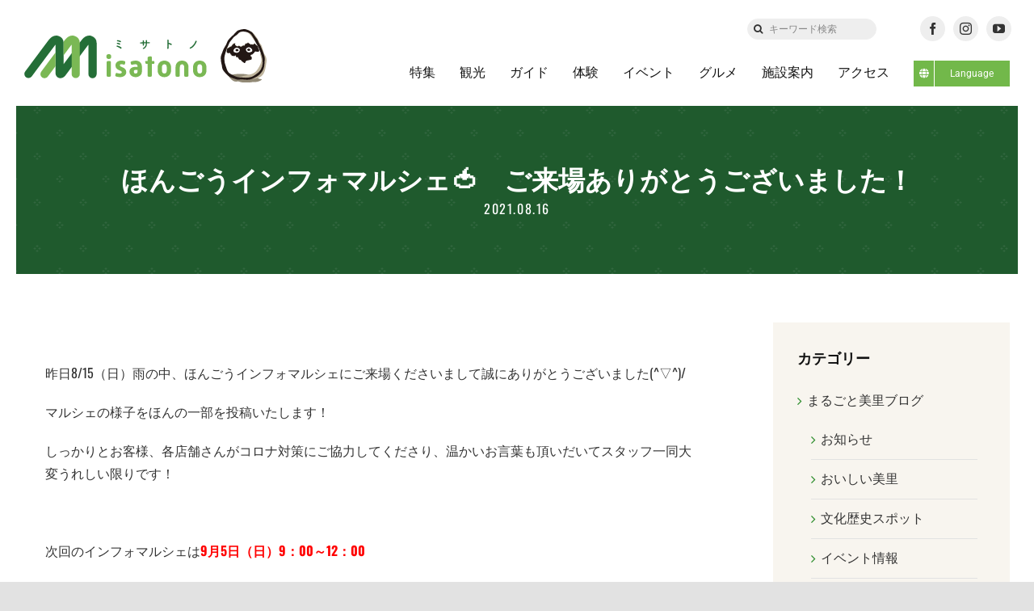

--- FILE ---
content_type: text/html; charset=UTF-8
request_url: https://misatono.jp/blog/diary/62930
body_size: 96459
content:
<!DOCTYPE html>
<html class="avada-html-layout-wide avada-html-header-position-top" lang="ja" prefix="og: http://ogp.me/ns# fb: http://ogp.me/ns/fb#">
<head>
	<meta http-equiv="X-UA-Compatible" content="IE=edge" />
	<meta http-equiv="Content-Type" content="text/html; charset=utf-8"/>
	<meta name="format-detection" content="telephone=no"><!--hase2021-->
    
        
    
	<meta name="viewport" content="width=device-width, initial-scale=1" />
	<title>ほんごうインフォマルシェ🍅　ご来場ありがとうございました！ &#8211; ミサトノ.jp</title>
<meta name='robots' content='max-image-preview:large' />
<link rel='dns-prefetch' href='//code.jquery.com' />
<link rel='dns-prefetch' href='//cdn.jsdelivr.net' />
<link rel="alternate" type="application/rss+xml" title="ミサトノ.jp &raquo; フィード" href="https://misatono.jp/feed" />
<link rel="alternate" type="application/rss+xml" title="ミサトノ.jp &raquo; コメントフィード" href="https://misatono.jp/comments/feed" />
					<link rel="shortcut icon" href="https://misatono.jp/wp-content/uploads/2021/10/favicon.jpg" type="image/x-icon" />
		
		
		
				<link rel="alternate" type="application/rss+xml" title="ミサトノ.jp &raquo; ほんごうインフォマルシェ🍅　ご来場ありがとうございました！ のコメントのフィード" href="https://misatono.jp/blog/diary/62930/feed" />
					<meta name="description" content="&nbsp;

昨日8/15（日）雨の中、ほんごうインフォマルシェにご来場くださいまして誠にありがとうございました(^▽^)/

マルシェの様子をほんの一部を投稿いたします！

しっかりとお客様、各店舗さんがコロナ対策にご協力してくださり、温かいお言葉も頂いだいてスタッフ一同大変うれしい限りです！

&nbsp;

次回のインフォマルシェは9月5日（日）9：00～12：00

高田インフォメーション（美里蔵）にて開催いたしますので是非ご来場ください！(^▽^)/



&nbsp;



&nbsp;

&nbsp;

&nbsp;





&nbsp;

&nbsp;

&nbsp;"/>
				
		<meta property="og:locale" content="ja_JP"/>
		<meta property="og:type" content="article"/>
		<meta property="og:site_name" content="ミサトノ.jp"/>
		<meta property="og:title" content="  ほんごうインフォマルシェ🍅　ご来場ありがとうございました！"/>
				<meta property="og:description" content="&nbsp;

昨日8/15（日）雨の中、ほんごうインフォマルシェにご来場くださいまして誠にありがとうございました(^▽^)/

マルシェの様子をほんの一部を投稿いたします！

しっかりとお客様、各店舗さんがコロナ対策にご協力してくださり、温かいお言葉も頂いだいてスタッフ一同大変うれしい限りです！

&nbsp;

次回のインフォマルシェは9月5日（日）9：00～12：00

高田インフォメーション（美里蔵）にて開催いたしますので是非ご来場ください！(^▽^)/



&nbsp;



&nbsp;

&nbsp;

&nbsp;





&nbsp;

&nbsp;

&nbsp;"/>
				<meta property="og:url" content="https://misatono.jp/blog/diary/62930"/>
										<meta property="article:published_time" content="2021-08-16T01:07:42+09:00"/>
											<meta name="author" content="会津美里町観光協会"/>
								<meta property="og:image" content="https://misatono.jp/wp-content/uploads/2021/05/misatonologo.png"/>
		<meta property="og:image:width" content="499"/>
		<meta property="og:image:height" content="111"/>
		<meta property="og:image:type" content="image/png"/>
				<link rel='stylesheet' id='sbi_styles-css' href='https://misatono.jp/wp-content/plugins/instagram-feed-pro/css/sbi-styles.min.css?ver=6.4.1' type='text/css' media='all' />
<style id='safe-svg-svg-icon-style-inline-css' type='text/css'>
.safe-svg-cover{text-align:center}.safe-svg-cover .safe-svg-inside{display:inline-block;max-width:100%}.safe-svg-cover svg{height:100%;max-height:100%;max-width:100%;width:100%}

</style>
<link rel='stylesheet' id='bogo-css' href='https://misatono.jp/wp-content/plugins/bogo/includes/css/style.css?ver=3.8.2' type='text/css' media='all' />
<link rel='stylesheet' id='child-style-css' href='https://misatono.jp/wp-content/themes/Avada-Child-Theme/style.css?ver=6.6.4' type='text/css' media='all' />
<link rel='stylesheet' id='slickcss-css' href='https://misatono.jp/wp-content/themes/Avada-Child-Theme/js/slick/slick.css?ver=6.6.4' type='text/css' media='all' />
<link rel='stylesheet' id='slickthemecss-css' href='https://misatono.jp/wp-content/themes/Avada-Child-Theme/js/slick/slick-theme.css?ver=6.6.4' type='text/css' media='all' />
<link rel='stylesheet' id='fancycss-css' href='//cdn.jsdelivr.net/gh/fancyapps/fancybox@3.5.7/dist/jquery.fancybox.min.css?ver=6.6.4' type='text/css' media='all' />
<link rel='stylesheet' id='fusion-dynamic-css-css' href='https://misatono.jp/wp-content/uploads/fusion-styles/639df39a0145b6678771011d69b05d1f.min.css?ver=3.11.10' type='text/css' media='all' />
<script type="text/javascript" src="https://misatono.jp/wp-includes/js/jquery/jquery.min.js?ver=3.7.1" id="jquery-core-js"></script>
<script type="text/javascript" src="https://code.jquery.com/jquery-2.2.0.min.js?ver=6.6.4" id="jQuery-js"></script>
<link rel="https://api.w.org/" href="https://misatono.jp/wp-json/" /><link rel="alternate" title="JSON" type="application/json" href="https://misatono.jp/wp-json/wp/v2/posts/62930" /><link rel="EditURI" type="application/rsd+xml" title="RSD" href="https://misatono.jp/xmlrpc.php?rsd" />
<meta name="generator" content="WordPress 6.6.4" />
<link rel="canonical" href="https://misatono.jp/blog/diary/62930" />
<link rel='shortlink' href='https://misatono.jp/?p=62930' />
<link rel="alternate" title="oEmbed (JSON)" type="application/json+oembed" href="https://misatono.jp/wp-json/oembed/1.0/embed?url=https%3A%2F%2Fmisatono.jp%2Fblog%2Fdiary%2F62930" />
<link rel="alternate" title="oEmbed (XML)" type="text/xml+oembed" href="https://misatono.jp/wp-json/oembed/1.0/embed?url=https%3A%2F%2Fmisatono.jp%2Fblog%2Fdiary%2F62930&#038;format=xml" />
<meta property="og:title" content="ほんごうインフォマルシェ🍅　ご来場ありがとうございました！">
<meta property="og:type" content="article"/>
<meta property="og:url" content="https://misatono.jp/blog/diary/62930">
<meta property="og:image" content="https://misatono.jp/wp-content/uploads/2021/05/misatonologo@2x.png">
<meta property="og:description" content="&nbsp; 昨日8/15（日）雨の中、ほんごうインフォマルシェにご来場くださいまして誠にありがとうございました(^▽^)/ マルシェの様子をほんの一部を投稿いたします！ しっかりとお客様、各店舗さん">
<meta property="og:site_name" content="ミサトノ.jp">
<meta property="og:locale" content="ja_JP">
<meta property="fb:app_id" content="785400842153072">
<meta name="twitter:card" content="summary">
<meta name="twitter:site" content="">
<link rel="preload" href="https://misatono.jp/wp-content/themes/Avada/includes/lib/assets/fonts/icomoon/awb-icons.woff" as="font" type="font/woff" crossorigin><link rel="preload" href="//misatono.jp/wp-content/themes/Avada/includes/lib/assets/fonts/fontawesome/webfonts/fa-brands-400.woff2" as="font" type="font/woff2" crossorigin><link rel="preload" href="//misatono.jp/wp-content/themes/Avada/includes/lib/assets/fonts/fontawesome/webfonts/fa-regular-400.woff2" as="font" type="font/woff2" crossorigin><link rel="preload" href="//misatono.jp/wp-content/themes/Avada/includes/lib/assets/fonts/fontawesome/webfonts/fa-solid-900.woff2" as="font" type="font/woff2" crossorigin><link rel="preload" href="https://misatono.jp/wp-content/uploads/fusion-icons/retail-v1.4/fonts/retail.ttf?1z9hj4" as="font" type="font/ttf" crossorigin><style type="text/css" id="css-fb-visibility">@media screen and (max-width: 640px){.fusion-no-small-visibility{display:none !important;}body .sm-text-align-center{text-align:center !important;}body .sm-text-align-left{text-align:left !important;}body .sm-text-align-right{text-align:right !important;}body .sm-flex-align-center{justify-content:center !important;}body .sm-flex-align-flex-start{justify-content:flex-start !important;}body .sm-flex-align-flex-end{justify-content:flex-end !important;}body .sm-mx-auto{margin-left:auto !important;margin-right:auto !important;}body .sm-ml-auto{margin-left:auto !important;}body .sm-mr-auto{margin-right:auto !important;}body .fusion-absolute-position-small{position:absolute;top:auto;width:100%;}.awb-sticky.awb-sticky-small{ position: sticky; top: var(--awb-sticky-offset,0); }}@media screen and (min-width: 641px) and (max-width: 1024px){.fusion-no-medium-visibility{display:none !important;}body .md-text-align-center{text-align:center !important;}body .md-text-align-left{text-align:left !important;}body .md-text-align-right{text-align:right !important;}body .md-flex-align-center{justify-content:center !important;}body .md-flex-align-flex-start{justify-content:flex-start !important;}body .md-flex-align-flex-end{justify-content:flex-end !important;}body .md-mx-auto{margin-left:auto !important;margin-right:auto !important;}body .md-ml-auto{margin-left:auto !important;}body .md-mr-auto{margin-right:auto !important;}body .fusion-absolute-position-medium{position:absolute;top:auto;width:100%;}.awb-sticky.awb-sticky-medium{ position: sticky; top: var(--awb-sticky-offset,0); }}@media screen and (min-width: 1025px){.fusion-no-large-visibility{display:none !important;}body .lg-text-align-center{text-align:center !important;}body .lg-text-align-left{text-align:left !important;}body .lg-text-align-right{text-align:right !important;}body .lg-flex-align-center{justify-content:center !important;}body .lg-flex-align-flex-start{justify-content:flex-start !important;}body .lg-flex-align-flex-end{justify-content:flex-end !important;}body .lg-mx-auto{margin-left:auto !important;margin-right:auto !important;}body .lg-ml-auto{margin-left:auto !important;}body .lg-mr-auto{margin-right:auto !important;}body .fusion-absolute-position-large{position:absolute;top:auto;width:100%;}.awb-sticky.awb-sticky-large{ position: sticky; top: var(--awb-sticky-offset,0); }}</style>		<script type="text/javascript">
			var doc = document.documentElement;
			doc.setAttribute( 'data-useragent', navigator.userAgent );
		</script>
		<!-- Google tag (gtag.js) -->
<script async src="https://www.googletagmanager.com/gtag/js?id=G-44NC7CLNGE"></script>
<script>
  window.dataLayer = window.dataLayer || [];
  function gtag(){dataLayer.push(arguments);}
  gtag('js', new Date());

  gtag('config', 'G-44NC7CLNGE');
</script>  
    
	<script>

jQuery(document).ready(function($) {

$('img[title]').each(function() { $(this).removeAttr('title'); });

});

</script>	
	<!--hase2021-->
	<link rel="preconnect" href="https://fonts.googleapis.com">
	<link rel="preconnect" href="https://fonts.gstatic.com" crossorigin>
	<link href="https://fonts.googleapis.com/css2?family=Shippori+Mincho:wght@400;500;600;700;800&display=swap" rel="stylesheet">
	
</head>

<body class="post-template-default single single-post postid-62930 single-format-standard ja has-sidebar fusion-image-hovers fusion-pagination-sizing fusion-button_type-flat fusion-button_span-no fusion-button_gradient-linear avada-image-rollover-circle-yes avada-image-rollover-yes avada-image-rollover-direction-fade fusion-body ltr fusion-sticky-header no-tablet-sticky-header no-mobile-sticky-header no-mobile-slidingbar avada-has-rev-slider-styles fusion-disable-outline fusion-sub-menu-fade mobile-logo-pos-left layout-wide-mode avada-has-boxed-modal-shadow- layout-scroll-offset-full avada-has-zero-margin-offset-top fusion-top-header menu-text-align-center mobile-menu-design-classic fusion-show-pagination-text fusion-header-layout-v3 avada-responsive avada-footer-fx-none avada-menu-highlight-style-bar fusion-search-form-clean fusion-main-menu-search-overlay fusion-avatar-circle avada-dropdown-styles avada-blog-layout-medium avada-blog-archive-layout-large avada-header-shadow-no avada-menu-icon-position-left avada-has-megamenu-shadow avada-has-mobile-menu-search avada-has-main-nav-search-icon avada-has-breadcrumb-mobile-hidden avada-has-titlebar-bar_and_content avada-header-border-color-full-transparent avada-has-transparent-timeline_color avada-has-pagination-width_height avada-flyout-menu-direction-fade avada-ec-views-v1" data-awb-post-id="62930">
		<a class="skip-link screen-reader-text" href="#content">Skip to content</a>

	<div id="boxed-wrapper">
		<div class="fusion-sides-frame"></div>
		<div id="wrapper" class="fusion-wrapper">
			<div id="home" style="position:relative;top:-1px;"></div>
			
            <!--iki20230306-->
                        <!--日本語表示の時 -->
                <div class="fusion-fullwidth fullwidth-box fusion-builder-row-1 fusion-flex-container nonhundred-percent-fullwidth non-hundred-percent-height-scrolling fusion-animated fusion-custom-z-index" style="--link_color: rgba(13,36,76,0.63);--awb-border-radius-top-left:0px;--awb-border-radius-top-right:0px;--awb-border-radius-bottom-right:0px;--awb-border-radius-bottom-left:0px;--awb-z-index:99999999;--awb-padding-top:10px;--awb-padding-top-medium:0px;--awb-padding-top-small:0px;--awb-flex-wrap:wrap;" data-animationType="fadeIn" data-animationDuration="0.8" data-animationOffset="bottom-in-view" id="header-upper" ><div class="fusion-builder-row fusion-row fusion-flex-align-items-center fusion-flex-justify-content-space-between fusion-flex-content-wrap" style="max-width:calc( 1375px + 0px );margin-left: calc(-0px / 2 );margin-right: calc(-0px / 2 );"><div class="fusion-layout-column fusion_builder_column fusion-builder-column-0 fusion-flex-column fusion-no-small-visibility fusion-no-medium-visibility" style="--awb-bg-size:cover;--awb-width-large:auto;--awb-margin-top-large:0px;--awb-spacing-right-large:0px;--awb-margin-bottom-large:20px;--awb-spacing-left-large:0px;--awb-width-medium:auto;--awb-order-medium:0;--awb-spacing-right-medium:0px;--awb-spacing-left-medium:0px;--awb-width-small:100%;--awb-order-small:0;--awb-spacing-right-small:0px;--awb-spacing-left-small:0px;"><div class="fusion-column-wrapper fusion-column-has-shadow fusion-flex-justify-content-flex-start fusion-content-layout-column"></div></div><div class="fusion-layout-column fusion_builder_column fusion-builder-column-1 fusion-flex-column fusion-no-small-visibility fusion-no-medium-visibility" style="--awb-bg-size:cover;--awb-width-large:16%;--awb-margin-top-large:0px;--awb-spacing-right-large:0px;--awb-margin-bottom-large:0px;--awb-spacing-left-large:0px;--awb-width-medium:16%;--awb-order-medium:0;--awb-spacing-right-medium:0px;--awb-spacing-left-medium:0px;--awb-width-small:100%;--awb-order-small:0;--awb-spacing-right-small:0px;--awb-spacing-left-small:0px;"><div class="fusion-column-wrapper fusion-column-has-shadow fusion-flex-justify-content-center fusion-content-layout-column"><div class="fusion-search-element fusion-search-element-1 fusion-no-small-visibility fusion-no-medium-visibility fusion-search-form-clean" style="--awb-input-height:26px;--awb-border-radius:50px;--awb-text-color:#333333;--awb-border-color:#eeeeee;--awb-focus-border-color:#eeeeee;--awb-text-size:12px;--awb-bg-color:#eeeeee;">		<form role="search" class="searchform fusion-search-form  fusion-search-form-clean" method="get" action="https://misatono.jp/">
			<div class="fusion-search-form-content">

				
				<div class="fusion-search-field search-field">
					<label><span class="screen-reader-text">検索 …</span>
													<input type="search" value="" name="s" class="s" placeholder="キーワード検索" required aria-required="true" aria-label="キーワード検索"/>
											</label>
				</div>
				<div class="fusion-search-button search-button">
					<input type="submit" class="fusion-search-submit searchsubmit" aria-label="検索" value="&#xf002;" />
									</div>

				<input type="hidden" name="post_type[]" value="post" /><input type="hidden" name="post_type[]" value="page" /><input type="hidden" name="search_limit_to_post_titles" value="0" /><input type="hidden" name="fs" value="1" />
			</div>


			
		</form>
		</div></div></div><div class="fusion-layout-column fusion_builder_column fusion-builder-column-2 fusion-flex-column" style="--awb-padding-top-medium:10px;--awb-padding-bottom-medium:0px;--awb-padding-top-small:10px;--awb-padding-bottom-small:0px;--awb-bg-size:cover;--awb-width-large:16%;--awb-margin-top-large:0px;--awb-spacing-right-large:0px;--awb-margin-bottom-large:0px;--awb-spacing-left-large:0px;--awb-width-medium:100%;--awb-order-medium:0;--awb-spacing-right-medium:0px;--awb-spacing-left-medium:0px;--awb-width-small:100%;--awb-order-small:1;--awb-spacing-right-small:0px;--awb-spacing-left-small:0px;"><div class="fusion-column-wrapper fusion-column-has-shadow fusion-flex-justify-content-center fusion-content-layout-column"><div class="fusion-social-links fusion-social-links-1" style="--awb-margin-top:0px;--awb-margin-right:0px;--awb-margin-bottom:0px;--awb-margin-left:0px;--awb-alignment:center;--awb-box-border-top:0px;--awb-box-border-right:0px;--awb-box-border-bottom:0px;--awb-box-border-left:0px;--awb-icon-colors-hover:rgba(158,160,164,0.8);--awb-box-colors-hover:rgba(242,243,245,0.8);--awb-box-border-color:var(--awb-color3);--awb-box-border-color-hover:var(--awb-color4);"><div class="fusion-social-networks boxed-icons color-type-custom"><div class="fusion-social-networks-wrapper"><a class="fusion-social-network-icon fusion-tooltip fusion-facebook awb-icon-facebook" style="color:#333;font-size:15px;width:15px;background-color:#eeeeee;border-color:#eeeeee;border-radius:50%;" title="Facebook" aria-label="facebook" target="_blank" rel="noopener noreferrer" href="https://www.facebook.com/aizumisatokanko"></a><a class="fusion-social-network-icon fusion-tooltip fusion-instagram awb-icon-instagram" style="color:#333;font-size:15px;width:15px;background-color:#eeeeee;border-color:#eeeeee;border-radius:50%;" title="Instagram" aria-label="instagram" target="_blank" rel="noopener noreferrer" href="https://www.instagram.com/aizu_misato_kanko/"></a><a class="fusion-social-network-icon fusion-tooltip fusion-youtube awb-icon-youtube" style="color:#333;font-size:15px;width:15px;background-color:#eeeeee;border-color:#eeeeee;border-radius:50%;" title="YouTube" aria-label="youtube" target="_blank" rel="noopener noreferrer" href="https://www.youtube.com/channel/UC8T3ELjewUneFu8yX2aq75g"></a></div></div></div></div></div></div></div>
                <div class="fusion-fullwidth fullwidth-box fusion-builder-row-2 fusion-flex-container has-pattern-background has-mask-background sticky-header nonhundred-percent-fullwidth non-hundred-percent-height-scrolling fusion-animated fusion-sticky-container fusion-custom-z-index" style="--awb-border-radius-top-left:0px;--awb-border-radius-top-right:0px;--awb-border-radius-bottom-right:0px;--awb-border-radius-bottom-left:0px;--awb-z-index:9999;--awb-padding-right:30px;--awb-padding-left:30px;--awb-padding-right-medium:30px;--awb-padding-left-medium:30px;--awb-padding-top-small:0px;--awb-padding-right-small:30px;--awb-padding-bottom-small:0px;--awb-padding-left-small:30px;--awb-min-height:80px;--awb-background-color:#ffffff;--awb-flex-wrap:wrap;" data-animationType="fadeIn" data-animationDuration="0.8" data-animationOffset="bottom-in-view" id="header-lower" data-transition-offset="0" data-scroll-offset="0" data-sticky-small-visibility="1" data-sticky-medium-visibility="1" data-sticky-large-visibility="1" ><div class="fusion-builder-row fusion-row fusion-flex-align-items-center fusion-flex-content-wrap" style="max-width:1430px;margin-left: calc(-4% / 2 );margin-right: calc(-4% / 2 );"><div class="fusion-layout-column fusion_builder_column fusion-builder-column-3 fusion-flex-column misatono-logo" style="--awb-bg-size:cover;--awb-width-large:22%;--awb-margin-top-large:0px;--awb-spacing-right-large:8.7272727272727%;--awb-margin-bottom-large:0px;--awb-spacing-left-large:8.7272727272727%;--awb-width-medium:93%;--awb-order-medium:0;--awb-spacing-right-medium:2.0645161290323%;--awb-spacing-left-medium:2.0645161290323%;--awb-width-small:90%;--awb-order-small:0;--awb-spacing-right-small:2.1333333333333%;--awb-spacing-left-small:2.1333333333333%;"><div class="fusion-column-wrapper fusion-column-has-shadow fusion-flex-justify-content-center fusion-content-layout-column"><div class="fusion-image-element sm-text-align-left" style="--awb-sticky-max-width:190px;--awb-max-width:212px;--awb-caption-title-font-family:var(--h2_typography-font-family);--awb-caption-title-font-weight:var(--h2_typography-font-weight);--awb-caption-title-font-style:var(--h2_typography-font-style);--awb-caption-title-size:var(--h2_typography-font-size);--awb-caption-title-transform:var(--h2_typography-text-transform);--awb-caption-title-line-height:var(--h2_typography-line-height);--awb-caption-title-letter-spacing:var(--h2_typography-letter-spacing);"><span class=" fusion-imageframe imageframe-none imageframe-1 hover-type-none"><a class="fusion-no-lightbox" href="https://misatono.jp/" target="_self" aria-label="misatonologo"><img fetchpriority="high" decoding="async" width="498" height="110" src="data:image/svg+xml,%3Csvg%20xmlns%3D%27http%3A%2F%2Fwww.w3.org%2F2000%2Fsvg%27%20width%3D%27498%27%20height%3D%27110%27%20viewBox%3D%270%200%20498%20110%27%3E%3Crect%20width%3D%27498%27%20height%3D%27110%27%20fill-opacity%3D%220%22%2F%3E%3C%2Fsvg%3E" data-orig-src="https://misatono.jp/wp-content/uploads/2021/05/misatonologo.svg" alt class="lazyload img-responsive wp-image-57942"/></a></span></div></div></div><div class="fusion-layout-column fusion_builder_column fusion-builder-column-4 fusion-flex-column" style="--awb-bg-size:cover;--awb-width-large:78%;--awb-margin-top-large:0px;--awb-spacing-right-large:2.4615384615385%;--awb-margin-bottom-large:0px;--awb-spacing-left-large:2.4615384615385%;--awb-width-medium:5%;--awb-order-medium:1;--awb-spacing-right-medium:38.4%;--awb-spacing-left-medium:38.4%;--awb-width-small:10%;--awb-order-small:1;--awb-spacing-right-small:19.2%;--awb-spacing-left-small:19.2%;"><div class="fusion-column-wrapper fusion-column-has-shadow fusion-flex-justify-content-center fusion-content-layout-column"><nav class="awb-menu awb-menu_row awb-menu_em-hover mobile-mode-collapse-to-button awb-menu_icons-left awb-menu_dc-yes mobile-trigger-fullwidth-off awb-menu_mobile-toggle awb-menu_indent-left mobile-size-full-absolute loading mega-menu-loading awb-menu_desktop awb-menu_dropdown awb-menu_expand-right awb-menu_transition-opacity" style="--awb-transition-time:500;--awb-text-transform:none;--awb-gap:30px;--awb-align-items:center;--awb-justify-content:flex-end;--awb-border-bottom:3px;--awb-color:#111111;--awb-active-color:#111111;--awb-active-border-bottom:3px;--awb-active-border-color:#72b84a;--awb-submenu-sep-color:rgba(0,0,0,0);--awb-submenu-active-bg:#0d244c;--awb-submenu-active-color:#ffffff;--awb-submenu-space:25px;--awb-submenu-font-size:15px;--awb-submenu-text-transform:none;--awb-icons-hover-color:#0d244c;--awb-main-justify-content:flex-start;--awb-mobile-bg:#f8f5ef;--awb-mobile-color:#111111;--awb-mobile-nav-items-height:55;--awb-mobile-active-bg:#72b84a;--awb-mobile-active-color:#ffffff;--awb-mobile-trigger-font-size:18px;--awb-trigger-padding-top:0px;--awb-trigger-padding-right:0px;--awb-trigger-padding-bottom:0px;--awb-trigger-padding-left:0px;--awb-mobile-trigger-color:#1f6430;--awb-mobile-nav-trigger-bottom-margin:20px;--awb-mobile-sep-color:#eeeeee;--awb-mobile-sticky-max-height:470px;--awb-mobile-justify:flex-start;--awb-mobile-caret-left:auto;--awb-mobile-caret-right:0;--awb-box-shadow:0px 3px 10px 0px rgba(0,0,0,0.03);;--awb-fusion-font-family-typography:inherit;--awb-fusion-font-style-typography:normal;--awb-fusion-font-weight-typography:400;--awb-fusion-font-family-submenu-typography:inherit;--awb-fusion-font-style-submenu-typography:normal;--awb-fusion-font-weight-submenu-typography:400;--awb-fusion-font-family-mobile-typography:inherit;--awb-fusion-font-style-mobile-typography:normal;--awb-fusion-font-weight-mobile-typography:400;" aria-label="グローバルメニュー" data-breakpoint="1024" data-count="0" data-transition-type="center" data-transition-time="500" data-expand="right"><button type="button" class="awb-menu__m-toggle awb-menu__m-toggle_no-text" aria-expanded="false" aria-controls="menu-%e3%82%b0%e3%83%ad%e3%83%bc%e3%83%90%e3%83%ab%e3%83%a1%e3%83%8b%e3%83%a5%e3%83%bc"><span class="awb-menu__m-toggle-inner"><span class="collapsed-nav-text"><span class="screen-reader-text">Toggle Navigation</span></span><span class="awb-menu__m-collapse-icon awb-menu__m-collapse-icon_no-text"><span class="awb-menu__m-collapse-icon-open awb-menu__m-collapse-icon-open_no-text retail-mobile-open"></span><span class="awb-menu__m-collapse-icon-close awb-menu__m-collapse-icon-close_no-text retail-mobile-close"></span></span></span></button><ul id="menu-%e3%82%b0%e3%83%ad%e3%83%bc%e3%83%90%e3%83%ab%e3%83%a1%e3%83%8b%e3%83%a5%e3%83%bc" class="fusion-menu awb-menu__main-ul awb-menu__main-ul_row"><li  id="menu-item-57861"  class="menu-item menu-item-type-custom menu-item-object-custom awb-menu__li_search-inline menu-item-57861 awb-menu__li awb-menu__main-li"  data-item-id="57861"><span class="awb-menu__main-background-default awb-menu__main-background-default_center"></span><span class="awb-menu__main-background-active awb-menu__main-background-active_center"></span><div class="awb-menu__search-inline">		<form role="search" class="searchform fusion-search-form  fusion-search-form-clean" method="get" action="https://misatono.jp/">
			<div class="fusion-search-form-content">

				
				<div class="fusion-search-field search-field">
					<label><span class="screen-reader-text">検索 …</span>
													<input type="search" value="" name="s" class="s" placeholder="検索..." required aria-required="true" aria-label="検索..."/>
											</label>
				</div>
				<div class="fusion-search-button search-button">
					<input type="submit" class="fusion-search-submit searchsubmit" aria-label="検索" value="&#xf002;" />
									</div>

				
			</div>


			
		</form>
		</div></li><li  id="menu-item-57875"  class="menu-item menu-item-type-post_type menu-item-object-page menu-item-57875 awb-menu__li awb-menu__main-li awb-menu__main-li_regular"  data-item-id="57875"><span class="awb-menu__main-background-default awb-menu__main-background-default_center"></span><span class="awb-menu__main-background-active awb-menu__main-background-active_center"></span><a  href="https://misatono.jp/feature" class="awb-menu__main-a awb-menu__main-a_regular"><span class="menu-text">特集</span></a></li><li  id="menu-item-57874"  class="menu-item menu-item-type-post_type menu-item-object-page menu-item-57874 awb-menu__li awb-menu__main-li awb-menu__main-li_regular"  data-item-id="57874"><span class="awb-menu__main-background-default awb-menu__main-background-default_center"></span><span class="awb-menu__main-background-active awb-menu__main-background-active_center"></span><a  href="https://misatono.jp/notedplace" class="awb-menu__main-a awb-menu__main-a_regular"><span class="menu-text">観光</span></a></li><li  id="menu-item-57873"  class="menu-item menu-item-type-post_type menu-item-object-page menu-item-57873 awb-menu__li awb-menu__main-li awb-menu__main-li_regular"  data-item-id="57873"><span class="awb-menu__main-background-default awb-menu__main-background-default_center"></span><span class="awb-menu__main-background-active awb-menu__main-background-active_center"></span><a  href="https://misatono.jp/guide" class="awb-menu__main-a awb-menu__main-a_regular"><span class="menu-text">ガイド</span></a></li><li  id="menu-item-66631"  class="menu-item menu-item-type-custom menu-item-object-custom menu-item-66631 awb-menu__li awb-menu__main-li awb-menu__main-li_regular"  data-item-id="66631"><span class="awb-menu__main-background-default awb-menu__main-background-default_center"></span><span class="awb-menu__main-background-active awb-menu__main-background-active_center"></span><a  href="https://misatono.jp/experience/" class="awb-menu__main-a awb-menu__main-a_regular"><span class="menu-text">体験</span></a></li><li  id="menu-item-61716"  class="menu-item menu-item-type-post_type menu-item-object-page menu-item-61716 awb-menu__li awb-menu__main-li awb-menu__main-li_regular"  data-item-id="61716"><span class="awb-menu__main-background-default awb-menu__main-background-default_center"></span><span class="awb-menu__main-background-active awb-menu__main-background-active_center"></span><a  href="https://misatono.jp/calendar" class="awb-menu__main-a awb-menu__main-a_regular"><span class="menu-text">イベント</span></a></li><li  id="menu-item-57884"  class="menu-item menu-item-type-post_type menu-item-object-page menu-item-57884 awb-menu__li awb-menu__main-li awb-menu__main-li_regular"  data-item-id="57884"><span class="awb-menu__main-background-default awb-menu__main-background-default_center"></span><span class="awb-menu__main-background-active awb-menu__main-background-active_center"></span><a  href="https://misatono.jp/gourmet" class="awb-menu__main-a awb-menu__main-a_regular"><span class="menu-text">グルメ</span></a></li><li  id="menu-item-57882"  class="menu-item menu-item-type-post_type menu-item-object-page menu-item-57882 awb-menu__li awb-menu__main-li awb-menu__main-li_regular"  data-item-id="57882"><span class="awb-menu__main-background-default awb-menu__main-background-default_center"></span><span class="awb-menu__main-background-active awb-menu__main-background-active_center"></span><a  href="https://misatono.jp/facility" class="awb-menu__main-a awb-menu__main-a_regular"><span class="menu-text">施設案内</span></a></li><li  id="menu-item-57883"  class="menu-item menu-item-type-post_type menu-item-object-page menu-item-57883 awb-menu__li awb-menu__main-li awb-menu__main-li_regular"  data-item-id="57883"><span class="awb-menu__main-background-default awb-menu__main-background-default_center"></span><span class="awb-menu__main-background-active awb-menu__main-background-active_center"></span><a  href="https://misatono.jp/accessmap" class="awb-menu__main-a awb-menu__main-a_regular"><span class="menu-text">アクセス</span></a></li><li  id="menu-item-69474"  class="menu-item menu-item-type-custom menu-item-object-custom menu-item-has-children menu-item-69474 awb-menu__li awb-menu__main-li awb-menu__li_button"  data-item-id="69474"><a  class="awb-menu__main-a awb-menu__main-a_button"><span class="menu-text fusion-button button-default button-small"><span class="button-icon-divider-left fusion-megamenu-icon"><i class="glyphicon fa-globe fas" aria-hidden="true"></i></span><span class="fusion-button-text-left">Language</span></span></a><button type="button" aria-label="Open submenu of Language" aria-expanded="false" class="awb-menu__open-nav-submenu_mobile awb-menu__open-nav-submenu_main"></button><ul class="awb-menu__sub-ul awb-menu__sub-ul_main"><li  id="menu-item-69475"  class="menu-item menu-item-type-custom menu-item-object-custom menu-item-69475 awb-menu__li awb-menu__sub-li" ><a  href="/" class="awb-menu__sub-a"><span>日本語</span></a></li><li  id="menu-item-69476"  class="menu-item menu-item-type-custom menu-item-object-custom menu-item-69476 awb-menu__li awb-menu__sub-li" ><a  href="/en/" class="awb-menu__sub-a"><span>English</span></a></li></ul></li></ul></nav></div></div></div></div>
                         
            
				
						<div id="sliders-container" class="fusion-slider-visibility">
					</div>
				
				
			
			<section class="fusion-page-title-bar fusion-tb-page-title-bar"><div class="fusion-fullwidth fullwidth-box fusion-builder-row-3 fusion-flex-container fusion-parallax-none nonhundred-percent-fullwidth non-hundred-percent-height-scrolling lazyload" style="--awb-background-position:center top;--awb-background-repeat:repeat;--awb-border-sizes-left:20px;--awb-border-sizes-right:20px;--awb-border-color:#ffffff;--awb-border-radius-top-left:0px;--awb-border-radius-top-right:0px;--awb-border-radius-bottom-right:0px;--awb-border-radius-bottom-left:0px;--awb-padding-top:70px;--awb-padding-bottom:70px;--awb-padding-top-medium:100px;--awb-padding-bottom-medium:115px;--awb-padding-top-small:10vw;--awb-padding-right-small:8vw;--awb-padding-bottom-small:10vw;--awb-padding-left-small:8vw;--awb-margin-bottom:0px;--awb-background-color:#1f6430;--awb-background-image:linear-gradient(180deg, rgba(40,40,40,0.15) 0%,rgba(40,40,40,0.15) 100%);;--awb-flex-wrap:wrap;" data-bg="https://misatono.jp/wp-content/uploads/2021/02/pattern-5.png" data-bg-gradient="linear-gradient(180deg, rgba(40,40,40,0.15) 0%,rgba(40,40,40,0.15) 100%)" ><div class="fusion-builder-row fusion-row fusion-flex-align-items-flex-start fusion-flex-justify-content-center fusion-flex-content-wrap" style="max-width:1430px;margin-left: calc(-4% / 2 );margin-right: calc(-4% / 2 );"><div class="fusion-layout-column fusion_builder_column fusion-builder-column-5 fusion_builder_column_1_1 1_1 fusion-flex-column fusion-animated" style="--awb-bg-position:center center;--awb-bg-size:cover;--awb-width-large:100%;--awb-margin-top-large:0px;--awb-spacing-right-large:1.92%;--awb-margin-bottom-large:0px;--awb-spacing-left-large:1.92%;--awb-width-medium:100%;--awb-order-medium:0;--awb-spacing-right-medium:1.92%;--awb-spacing-left-medium:1.92%;--awb-width-small:100%;--awb-order-small:0;--awb-spacing-right-small:1.92%;--awb-spacing-left-small:1.92%;" data-animationType="fadeInUp" data-animationDuration="1.0" data-animationOffset="bottom-in-view"><div class="fusion-column-wrapper fusion-column-has-shadow fusion-flex-justify-content-flex-start fusion-content-layout-column"><div class="fusion-title title fusion-title-1 fusion-no-small-visibility fusion-sep-none fusion-title-center fusion-title-text fusion-title-size-two" style="--awb-text-color:#ffffff;--awb-margin-top:0px;--awb-margin-bottom:0px;"><h2 class="fusion-title-heading title-heading-center" style="font-family:&quot;Lora&quot;;font-style:normal;font-weight:400;margin:0;">ほんごうインフォマルシェ🍅　ご来場ありがとうございました！</h2></div><div class="fusion-title title fusion-title-2 fusion-no-medium-visibility fusion-no-large-visibility fusion-sep-none fusion-title-center fusion-title-text fusion-title-size-two" style="--awb-text-color:#ffffff;--awb-margin-top:0px;--awb-margin-bottom:0px;--awb-font-size:22px;"><h2 class="fusion-title-heading title-heading-center" style="font-family:&quot;Lora&quot;;font-style:normal;font-weight:400;margin:0;font-size:1em;">ほんごうインフォマルシェ🍅　ご来場ありがとうございました！</h2></div><div class="fusion-text fusion-text-1 fusion-text-no-margin misato-blog-date" style="--awb-content-alignment:center;--awb-font-size:17px;--awb-text-color:#ffffff;"><p>2021.08.16</p>
</div></div></div></div></div>
</section>
			            
                                    
			<main id="main" class="clearfix ">
				<div class="fusion-row" style="">
            
                      
            
<section id="content" style="float: left;">
									<div id="post-62930" class="post-62930 post type-post status-publish format-standard hentry category-diary tag-76 tag-683 tag-58 tag-735 tag-392 tag-91 tag-736 ja">

				<div class="post-content">
					<div class="fusion-fullwidth fullwidth-box fusion-builder-row-4 fusion-flex-container nonhundred-percent-fullwidth non-hundred-percent-height-scrolling" style="--awb-border-radius-top-left:0px;--awb-border-radius-top-right:0px;--awb-border-radius-bottom-right:0px;--awb-border-radius-bottom-left:0px;--awb-flex-wrap:wrap;" ><div class="fusion-builder-row fusion-row fusion-flex-align-items-flex-start fusion-flex-content-wrap" style="max-width:1430px;margin-left: calc(-4% / 2 );margin-right: calc(-4% / 2 );"><div class="fusion-layout-column fusion_builder_column fusion-builder-column-6 fusion_builder_column_1_1 1_1 fusion-flex-column" style="--awb-bg-size:cover;--awb-width-large:100%;--awb-margin-top-large:-120px;--awb-spacing-right-large:1.92%;--awb-margin-bottom-large:20px;--awb-spacing-left-large:1.92%;--awb-width-medium:100%;--awb-order-medium:0;--awb-spacing-right-medium:1.92%;--awb-spacing-left-medium:1.92%;--awb-width-small:100%;--awb-order-small:0;--awb-margin-top-small:-80px;--awb-spacing-right-small:1.92%;--awb-spacing-left-small:1.92%;"><div class="fusion-column-wrapper fusion-column-has-shadow fusion-flex-justify-content-flex-start fusion-content-layout-column"><progress class="fusion-scroll-progress fusion-scroll-progress-1 fusion-fixed-top" max="100" style="--awb-height:10px;--awb-border-size:0px;--awb-background-color:#ffffff;--awb-progress-color:#1f6430;--awb-border-color:#0d244c;"></progress><div class="fusion-content-tb fusion-content-tb-1" style="--awb-margin-left:2vw;--awb-margin-right:2vw;"><p>&nbsp;</p>
<p>昨日8/15（日）雨の中、ほんごうインフォマルシェにご来場くださいまして誠にありがとうございました(^▽^)/</p>
<p>マルシェの様子をほんの一部を投稿いたします！</p>
<p>しっかりとお客様、各店舗さんがコロナ対策にご協力してくださり、温かいお言葉も頂いだいてスタッフ一同大変うれしい限りです！</p>
<p>&nbsp;</p>
<p>次回のインフォマルシェは<strong><span style="color: #ff0000;">9月5日（日）9：00～12：00</span></strong></p>
<p>高田インフォメーション（美里蔵）にて開催いたしますので是非ご来場ください！(^▽^)/</p>
<p><img decoding="async" class="lazyload  wp-image-59048 alignleft" src="data:image/svg+xml,%3Csvg%20xmlns%3D%27http%3A%2F%2Fwww.w3.org%2F2000%2Fsvg%27%20width%3D%27510%27%20height%3D%27383%27%20viewBox%3D%270%200%20510%20383%27%3E%3Crect%20width%3D%27510%27%20height%3D%27383%27%20fill-opacity%3D%220%22%2F%3E%3C%2Fsvg%3E" data-orig-src="https://misatono.jp/wp-content/uploads/2021/08/IMG_3379-1-562x422.jpg" alt="" width="510" height="383" /></p>
<p>&nbsp;</p>
<p><img decoding="async" class="lazyload wp-image-59049 alignleft" src="data:image/svg+xml,%3Csvg%20xmlns%3D%27http%3A%2F%2Fwww.w3.org%2F2000%2Fsvg%27%20width%3D%27514%27%20height%3D%27385%27%20viewBox%3D%270%200%20514%20385%27%3E%3Crect%20width%3D%27514%27%20height%3D%27385%27%20fill-opacity%3D%220%22%2F%3E%3C%2Fsvg%3E" data-orig-src="https://misatono.jp/wp-content/uploads/2021/08/IMG_3378-1-562x421.jpg" alt="" width="514" height="385" /></p>
<p>&nbsp;</p>
<p>&nbsp;</p>
<p>&nbsp;</p>
<p><a href="https://misatono.jp/wp-content/uploads/2021/08/IMG_3376-1.jpg"><img decoding="async" class="lazyload  wp-image-59047 alignleft" src="data:image/svg+xml,%3Csvg%20xmlns%3D%27http%3A%2F%2Fwww.w3.org%2F2000%2Fsvg%27%20width%3D%27712%27%20height%3D%27401%27%20viewBox%3D%270%200%20712%20401%27%3E%3Crect%20width%3D%27712%27%20height%3D%27401%27%20fill-opacity%3D%220%22%2F%3E%3C%2Fsvg%3E" data-orig-src="https://misatono.jp/wp-content/uploads/2021/08/IMG_3376-1-562x316.jpg" alt="" width="712" height="401" /></a></p>
<p><a href="https://misatono.jp/wp-content/uploads/2021/08/IMG_3370-2.jpg"><img decoding="async" class="lazyload alignleft  wp-image-59046" src="data:image/svg+xml,%3Csvg%20xmlns%3D%27http%3A%2F%2Fwww.w3.org%2F2000%2Fsvg%27%20width%3D%27450%27%20height%3D%27338%27%20viewBox%3D%270%200%20450%20338%27%3E%3Crect%20width%3D%27450%27%20height%3D%27338%27%20fill-opacity%3D%220%22%2F%3E%3C%2Fsvg%3E" data-orig-src="https://misatono.jp/wp-content/uploads/2021/08/IMG_3370-2-562x422.jpg" alt="" width="450" height="338" /></a></p>
<p>&nbsp;</p>
<p>&nbsp;</p>
<p>&nbsp;</p>
</div><div class="fusion-separator fusion-full-width-sep" style="align-self: center;margin-left: auto;margin-right: auto;margin-top:3%;width:100%;"></div><div class="fusion-meta-tb fusion-meta-tb-1 floated" style="--awb-height:36px;"><span class="fusion-tb-published-date">Published On: 2021年8月16日</span><span class="fusion-meta-tb-sep"></span><span class="fusion-tb-categories">Categories: <a href="https://misatono.jp/blog/diary" rel="category tag">お知らせ</a></span><span class="fusion-meta-tb-sep"></span><span class="fusion-tb-tags">Tags: <a href="https://misatono.jp/tag/%e3%82%a4%e3%83%99%e3%83%b3%e3%83%88" rel="tag">イベント</a>, <a href="https://misatono.jp/tag/%e3%82%a4%e3%83%b3%e3%83%95%e3%82%a9%e3%83%9e%e3%83%ab%e3%82%b7%e3%82%a7" rel="tag">インフォマルシェ</a>, <a href="https://misatono.jp/tag/%e3%82%a4%e3%83%b3%e3%83%95%e3%82%a9%e3%83%a1%e3%83%bc%e3%82%b7%e3%83%a7%e3%83%b3%e3%82%bb%e3%83%b3%e3%82%bf%e3%83%bc" rel="tag">インフォメーションセンター</a>, <a href="https://misatono.jp/tag/%e6%9c%ac%e9%83%b7%e3%82%a4%e3%83%b3%e3%83%95%e3%82%a9%e3%83%9e%e3%83%ab%e3%82%b7%e3%82%a7" rel="tag">本郷インフォマルシェ</a>, <a href="https://misatono.jp/tag/%e6%9c%ac%e9%83%b7%e3%82%a4%e3%83%b3%e3%83%95%e3%82%a9%e3%83%a1%e3%83%bc%e3%82%b7%e3%83%a7%e3%83%b3%e3%82%bb%e3%83%b3%e3%82%bf%e3%83%bc" rel="tag">本郷インフォメーションセンター</a>, <a href="https://misatono.jp/tag/%e6%9c%ac%e9%83%b7%e5%9c%b0%e5%8c%ba" rel="tag">本郷地区</a>, <a href="https://misatono.jp/tag/%e9%ab%98%e7%94%b0%e3%82%a4%e3%83%b3%e3%83%95%e3%82%a9%e3%83%a1%e3%83%bc%e3%82%b7%e3%83%a7%e3%83%b3%ef%bc%88%e7%be%8e%e9%87%8c%e8%94%b5%ef%bc%89" rel="tag">高田インフォメーション（美里蔵）</a></span><span class="fusion-meta-tb-sep"></span></div><div class="fusion-sharing-box fusion-sharing-box-1 boxed-icons has-taglines layout-floated layout-medium-floated layout-small-floated" style="background-color:#f9f9fb;border-color:#cccccc;--awb-separator-border-color:#cccccc;--awb-separator-border-sizes:0px;--awb-stacked-align:flex-end;--awb-layout:row;--awb-alignment-medium:flex-end;--awb-stacked-align-medium:flex-end;--awb-alignment-small:flex-end;--awb-stacked-align-small:flex-end;" data-title="ほんごうインフォマルシェ🍅　ご来場ありがとうございました！" data-description="&nbsp;

昨日8/15（日）雨の中、ほんごうインフォマルシェにご来場くださいまして誠にありがとうございました(^▽^)/

マルシェの様子をほんの一部を投稿いたします！

しっかりとお客様、各店舗さんがコロナ対策にご協力してくださり、温かいお言葉も頂いだいてスタッフ一同大変うれしい限りです！

&nbsp;

次回のインフォマルシェは9月5日（日）9：00～12：00

高田インフォメーション（美里蔵）にて開催いたしますので是非ご来場ください！(^▽^)/



&nbsp;



&nbsp;

&nbsp;

&nbsp;





&nbsp;

&nbsp;

&nbsp;" data-link="https://misatono.jp/blog/diary/62930"><h4 class="tagline" style="color:#212934;">記事のシェアはこちらから！</h4><div class="fusion-social-networks sharingbox-shortcode-icon-wrapper sharingbox-shortcode-icon-wrapper-1 boxed-icons"><span><a href="https://www.facebook.com/sharer.php?u=https%3A%2F%2Fmisatono.jp%2Fblog%2Fdiary%2F62930&amp;t=%E3%81%BB%E3%82%93%E3%81%94%E3%81%86%E3%82%A4%E3%83%B3%E3%83%95%E3%82%A9%E3%83%9E%E3%83%AB%E3%82%B7%E3%82%A7%F0%9F%8D%85%E3%80%80%E3%81%94%E6%9D%A5%E5%A0%B4%E3%81%82%E3%82%8A%E3%81%8C%E3%81%A8%E3%81%86%E3%81%94%E3%81%96%E3%81%84%E3%81%BE%E3%81%97%E3%81%9F%EF%BC%81" target="_blank" rel="noreferrer" title="Facebook" aria-label="Facebook" data-placement="top" data-toggle="tooltip" data-title="Facebook"><i class="fusion-social-network-icon fusion-tooltip fusion-facebook awb-icon-facebook" style="color:#333333;background-color:#e8e8e8;border-color:#e8e8e8;border-radius:50%;" aria-hidden="true"></i></a></span><span><a href="https://x.com/share?text=%E3%81%BB%E3%82%93%E3%81%94%E3%81%86%E3%82%A4%E3%83%B3%E3%83%95%E3%82%A9%E3%83%9E%E3%83%AB%E3%82%B7%E3%82%A7%F0%9F%8D%85%E3%80%80%E3%81%94%E6%9D%A5%E5%A0%B4%E3%81%82%E3%82%8A%E3%81%8C%E3%81%A8%E3%81%86%E3%81%94%E3%81%96%E3%81%84%E3%81%BE%E3%81%97%E3%81%9F%EF%BC%81&amp;url=https%3A%2F%2Fmisatono.jp%2Fblog%2Fdiary%2F62930" target="_blank" rel="noopener noreferrer" title="X" aria-label="X" data-placement="top" data-toggle="tooltip" data-title="X"><i class="fusion-social-network-icon fusion-tooltip fusion-twitter awb-icon-twitter" style="color:#333333;background-color:#e8e8e8;border-color:#e8e8e8;border-radius:50%;" aria-hidden="true"></i></a></span></div></div></div></div></div></div>
				</div>
			</div>
			</section>
<aside id="sidebar" class="sidebar fusion-widget-area fusion-content-widget-area fusion-sidebar-right fusion-misato1 fusion-sticky-sidebar" style="float: right;" data="">
			<div class="fusion-sidebar-inner-content">
											
					<div id="custom_html-2" class="widget_text widget widget_custom_html" style="padding: 30px;border-style: solid;border-color:transparent;border-width:0px;"><div class="heading"><h4 class="widget-title">カテゴリー</h4></div><div class="textwidget custom-html-widget"><div id="" class="widget widget_categories">
	<ul>
		<li class="cat-item cat-item-1"><a href="/blog">まるごと美里ブログ</a>
			<ul class="children">
				<li class="cat-item cat-item-13"><a href="/blog/diary">お知らせ</a></li>
				<li class="cat-item cat-item-107"><a href="/blog/food-blog">おいしい美里</a></li>
				<li class="cat-item cat-item-10"><a href="/blog/culture">文化歴史スポット</a></li>
				<li class="cat-item cat-item-9"><a href="/blog/event">イベント情報</a></li>	
				<li class="cat-item cat-item-11"><a href="/blog/seasons">美里の四季</a></li>
				<li class="cat-item cat-item-148"><a href="/blog/hongofuture">会津本郷焼情報</a></li>
			</ul>
		</li>
	</ul>
</div></div></div><div id="archives-2" class="widget widget_archive" style="padding: 30px;border-style: solid;border-color:transparent;border-width:0px;"><div class="heading"><h4 class="widget-title">アーカイブ</h4></div>		<label class="screen-reader-text" for="archives-dropdown-2">アーカイブ</label>
		<select id="archives-dropdown-2" name="archive-dropdown">
			
			<option value="">月を選択</option>
				<option value='https://misatono.jp/date/2026/01'> 2026年1月 &nbsp;(1)</option>
	<option value='https://misatono.jp/date/2025/12'> 2025年12月 &nbsp;(7)</option>
	<option value='https://misatono.jp/date/2025/11'> 2025年11月 &nbsp;(4)</option>
	<option value='https://misatono.jp/date/2025/10'> 2025年10月 &nbsp;(8)</option>
	<option value='https://misatono.jp/date/2025/09'> 2025年9月 &nbsp;(5)</option>
	<option value='https://misatono.jp/date/2025/08'> 2025年8月 &nbsp;(5)</option>
	<option value='https://misatono.jp/date/2025/07'> 2025年7月 &nbsp;(7)</option>
	<option value='https://misatono.jp/date/2025/06'> 2025年6月 &nbsp;(5)</option>
	<option value='https://misatono.jp/date/2025/05'> 2025年5月 &nbsp;(7)</option>
	<option value='https://misatono.jp/date/2025/04'> 2025年4月 &nbsp;(2)</option>
	<option value='https://misatono.jp/date/2025/03'> 2025年3月 &nbsp;(9)</option>
	<option value='https://misatono.jp/date/2025/02'> 2025年2月 &nbsp;(4)</option>
	<option value='https://misatono.jp/date/2025/01'> 2025年1月 &nbsp;(4)</option>
	<option value='https://misatono.jp/date/2024/12'> 2024年12月 &nbsp;(3)</option>
	<option value='https://misatono.jp/date/2024/11'> 2024年11月 &nbsp;(3)</option>
	<option value='https://misatono.jp/date/2024/10'> 2024年10月 &nbsp;(2)</option>
	<option value='https://misatono.jp/date/2024/09'> 2024年9月 &nbsp;(4)</option>
	<option value='https://misatono.jp/date/2024/08'> 2024年8月 &nbsp;(6)</option>
	<option value='https://misatono.jp/date/2024/07'> 2024年7月 &nbsp;(3)</option>
	<option value='https://misatono.jp/date/2024/06'> 2024年6月 &nbsp;(7)</option>
	<option value='https://misatono.jp/date/2024/05'> 2024年5月 &nbsp;(3)</option>
	<option value='https://misatono.jp/date/2024/04'> 2024年4月 &nbsp;(6)</option>
	<option value='https://misatono.jp/date/2024/03'> 2024年3月 &nbsp;(7)</option>
	<option value='https://misatono.jp/date/2024/02'> 2024年2月 &nbsp;(1)</option>
	<option value='https://misatono.jp/date/2024/01'> 2024年1月 &nbsp;(2)</option>
	<option value='https://misatono.jp/date/2023/12'> 2023年12月 &nbsp;(7)</option>
	<option value='https://misatono.jp/date/2023/11'> 2023年11月 &nbsp;(5)</option>
	<option value='https://misatono.jp/date/2023/10'> 2023年10月 &nbsp;(1)</option>
	<option value='https://misatono.jp/date/2023/09'> 2023年9月 &nbsp;(6)</option>
	<option value='https://misatono.jp/date/2023/08'> 2023年8月 &nbsp;(5)</option>
	<option value='https://misatono.jp/date/2023/07'> 2023年7月 &nbsp;(15)</option>
	<option value='https://misatono.jp/date/2023/06'> 2023年6月 &nbsp;(13)</option>
	<option value='https://misatono.jp/date/2023/05'> 2023年5月 &nbsp;(18)</option>
	<option value='https://misatono.jp/date/2023/04'> 2023年4月 &nbsp;(14)</option>
	<option value='https://misatono.jp/date/2023/03'> 2023年3月 &nbsp;(15)</option>
	<option value='https://misatono.jp/date/2023/02'> 2023年2月 &nbsp;(19)</option>
	<option value='https://misatono.jp/date/2023/01'> 2023年1月 &nbsp;(11)</option>
	<option value='https://misatono.jp/date/2022/12'> 2022年12月 &nbsp;(8)</option>
	<option value='https://misatono.jp/date/2022/11'> 2022年11月 &nbsp;(10)</option>
	<option value='https://misatono.jp/date/2022/10'> 2022年10月 &nbsp;(9)</option>
	<option value='https://misatono.jp/date/2022/09'> 2022年9月 &nbsp;(17)</option>
	<option value='https://misatono.jp/date/2022/08'> 2022年8月 &nbsp;(11)</option>
	<option value='https://misatono.jp/date/2022/07'> 2022年7月 &nbsp;(22)</option>
	<option value='https://misatono.jp/date/2022/06'> 2022年6月 &nbsp;(20)</option>
	<option value='https://misatono.jp/date/2022/05'> 2022年5月 &nbsp;(9)</option>
	<option value='https://misatono.jp/date/2022/04'> 2022年4月 &nbsp;(17)</option>
	<option value='https://misatono.jp/date/2022/03'> 2022年3月 &nbsp;(8)</option>
	<option value='https://misatono.jp/date/2022/02'> 2022年2月 &nbsp;(8)</option>
	<option value='https://misatono.jp/date/2022/01'> 2022年1月 &nbsp;(18)</option>
	<option value='https://misatono.jp/date/2021/12'> 2021年12月 &nbsp;(6)</option>
	<option value='https://misatono.jp/date/2021/11'> 2021年11月 &nbsp;(10)</option>
	<option value='https://misatono.jp/date/2021/10'> 2021年10月 &nbsp;(10)</option>
	<option value='https://misatono.jp/date/2021/09'> 2021年9月 &nbsp;(9)</option>
	<option value='https://misatono.jp/date/2021/08'> 2021年8月 &nbsp;(23)</option>
	<option value='https://misatono.jp/date/2021/07'> 2021年7月 &nbsp;(36)</option>
	<option value='https://misatono.jp/date/2021/06'> 2021年6月 &nbsp;(56)</option>
	<option value='https://misatono.jp/date/2021/05'> 2021年5月 &nbsp;(16)</option>
	<option value='https://misatono.jp/date/2021/04'> 2021年4月 &nbsp;(28)</option>
	<option value='https://misatono.jp/date/2021/03'> 2021年3月 &nbsp;(8)</option>
	<option value='https://misatono.jp/date/2021/02'> 2021年2月 &nbsp;(1)</option>
	<option value='https://misatono.jp/date/2021/01'> 2021年1月 &nbsp;(5)</option>
	<option value='https://misatono.jp/date/2020/12'> 2020年12月 &nbsp;(7)</option>
	<option value='https://misatono.jp/date/2020/11'> 2020年11月 &nbsp;(2)</option>
	<option value='https://misatono.jp/date/2020/10'> 2020年10月 &nbsp;(6)</option>
	<option value='https://misatono.jp/date/2020/09'> 2020年9月 &nbsp;(1)</option>
	<option value='https://misatono.jp/date/2020/08'> 2020年8月 &nbsp;(2)</option>
	<option value='https://misatono.jp/date/2020/07'> 2020年7月 &nbsp;(4)</option>
	<option value='https://misatono.jp/date/2020/06'> 2020年6月 &nbsp;(10)</option>
	<option value='https://misatono.jp/date/2020/05'> 2020年5月 &nbsp;(8)</option>
	<option value='https://misatono.jp/date/2020/04'> 2020年4月 &nbsp;(14)</option>
	<option value='https://misatono.jp/date/2020/03'> 2020年3月 &nbsp;(6)</option>
	<option value='https://misatono.jp/date/2020/02'> 2020年2月 &nbsp;(8)</option>
	<option value='https://misatono.jp/date/2020/01'> 2020年1月 &nbsp;(1)</option>
	<option value='https://misatono.jp/date/2019/12'> 2019年12月 &nbsp;(10)</option>
	<option value='https://misatono.jp/date/2019/11'> 2019年11月 &nbsp;(5)</option>
	<option value='https://misatono.jp/date/2019/10'> 2019年10月 &nbsp;(5)</option>
	<option value='https://misatono.jp/date/2019/09'> 2019年9月 &nbsp;(2)</option>
	<option value='https://misatono.jp/date/2019/08'> 2019年8月 &nbsp;(3)</option>
	<option value='https://misatono.jp/date/2019/07'> 2019年7月 &nbsp;(9)</option>
	<option value='https://misatono.jp/date/2019/06'> 2019年6月 &nbsp;(7)</option>
	<option value='https://misatono.jp/date/2019/05'> 2019年5月 &nbsp;(2)</option>
	<option value='https://misatono.jp/date/2019/04'> 2019年4月 &nbsp;(10)</option>
	<option value='https://misatono.jp/date/2019/03'> 2019年3月 &nbsp;(2)</option>
	<option value='https://misatono.jp/date/2019/02'> 2019年2月 &nbsp;(17)</option>
	<option value='https://misatono.jp/date/2019/01'> 2019年1月 &nbsp;(1)</option>
	<option value='https://misatono.jp/date/2018/12'> 2018年12月 &nbsp;(4)</option>
	<option value='https://misatono.jp/date/2018/11'> 2018年11月 &nbsp;(5)</option>
	<option value='https://misatono.jp/date/2018/10'> 2018年10月 &nbsp;(4)</option>
	<option value='https://misatono.jp/date/2018/09'> 2018年9月 &nbsp;(11)</option>
	<option value='https://misatono.jp/date/2018/08'> 2018年8月 &nbsp;(7)</option>
	<option value='https://misatono.jp/date/2018/07'> 2018年7月 &nbsp;(12)</option>
	<option value='https://misatono.jp/date/2018/06'> 2018年6月 &nbsp;(24)</option>
	<option value='https://misatono.jp/date/2018/05'> 2018年5月 &nbsp;(11)</option>
	<option value='https://misatono.jp/date/2018/04'> 2018年4月 &nbsp;(18)</option>
	<option value='https://misatono.jp/date/2018/03'> 2018年3月 &nbsp;(3)</option>
	<option value='https://misatono.jp/date/2018/02'> 2018年2月 &nbsp;(11)</option>
	<option value='https://misatono.jp/date/2018/01'> 2018年1月 &nbsp;(4)</option>
	<option value='https://misatono.jp/date/2017/12'> 2017年12月 &nbsp;(6)</option>
	<option value='https://misatono.jp/date/2017/11'> 2017年11月 &nbsp;(4)</option>
	<option value='https://misatono.jp/date/2017/10'> 2017年10月 &nbsp;(5)</option>
	<option value='https://misatono.jp/date/2017/09'> 2017年9月 &nbsp;(4)</option>
	<option value='https://misatono.jp/date/2017/08'> 2017年8月 &nbsp;(8)</option>
	<option value='https://misatono.jp/date/2017/07'> 2017年7月 &nbsp;(19)</option>
	<option value='https://misatono.jp/date/2017/06'> 2017年6月 &nbsp;(18)</option>
	<option value='https://misatono.jp/date/2017/05'> 2017年5月 &nbsp;(4)</option>
	<option value='https://misatono.jp/date/2017/04'> 2017年4月 &nbsp;(19)</option>
	<option value='https://misatono.jp/date/2017/03'> 2017年3月 &nbsp;(8)</option>
	<option value='https://misatono.jp/date/2017/02'> 2017年2月 &nbsp;(23)</option>
	<option value='https://misatono.jp/date/2017/01'> 2017年1月 &nbsp;(4)</option>
	<option value='https://misatono.jp/date/2016/12'> 2016年12月 &nbsp;(16)</option>
	<option value='https://misatono.jp/date/2016/11'> 2016年11月 &nbsp;(13)</option>
	<option value='https://misatono.jp/date/2016/10'> 2016年10月 &nbsp;(20)</option>
	<option value='https://misatono.jp/date/2016/09'> 2016年9月 &nbsp;(14)</option>
	<option value='https://misatono.jp/date/2016/08'> 2016年8月 &nbsp;(17)</option>
	<option value='https://misatono.jp/date/2016/07'> 2016年7月 &nbsp;(15)</option>
	<option value='https://misatono.jp/date/2016/06'> 2016年6月 &nbsp;(16)</option>
	<option value='https://misatono.jp/date/2016/05'> 2016年5月 &nbsp;(19)</option>
	<option value='https://misatono.jp/date/2016/04'> 2016年4月 &nbsp;(15)</option>
	<option value='https://misatono.jp/date/2016/03'> 2016年3月 &nbsp;(3)</option>
	<option value='https://misatono.jp/date/2016/02'> 2016年2月 &nbsp;(12)</option>
	<option value='https://misatono.jp/date/2016/01'> 2016年1月 &nbsp;(2)</option>
	<option value='https://misatono.jp/date/2015/12'> 2015年12月 &nbsp;(6)</option>
	<option value='https://misatono.jp/date/2015/11'> 2015年11月 &nbsp;(3)</option>
	<option value='https://misatono.jp/date/2015/10'> 2015年10月 &nbsp;(8)</option>
	<option value='https://misatono.jp/date/2015/09'> 2015年9月 &nbsp;(3)</option>
	<option value='https://misatono.jp/date/2015/08'> 2015年8月 &nbsp;(6)</option>
	<option value='https://misatono.jp/date/2015/07'> 2015年7月 &nbsp;(15)</option>
	<option value='https://misatono.jp/date/2015/06'> 2015年6月 &nbsp;(11)</option>
	<option value='https://misatono.jp/date/2015/05'> 2015年5月 &nbsp;(9)</option>
	<option value='https://misatono.jp/date/2015/04'> 2015年4月 &nbsp;(15)</option>
	<option value='https://misatono.jp/date/2015/03'> 2015年3月 &nbsp;(8)</option>
	<option value='https://misatono.jp/date/2015/02'> 2015年2月 &nbsp;(10)</option>
	<option value='https://misatono.jp/date/2015/01'> 2015年1月 &nbsp;(7)</option>
	<option value='https://misatono.jp/date/2014/12'> 2014年12月 &nbsp;(16)</option>
	<option value='https://misatono.jp/date/2014/11'> 2014年11月 &nbsp;(27)</option>
	<option value='https://misatono.jp/date/2014/10'> 2014年10月 &nbsp;(21)</option>
	<option value='https://misatono.jp/date/2014/09'> 2014年9月 &nbsp;(17)</option>
	<option value='https://misatono.jp/date/2014/08'> 2014年8月 &nbsp;(13)</option>
	<option value='https://misatono.jp/date/2014/07'> 2014年7月 &nbsp;(38)</option>
	<option value='https://misatono.jp/date/2014/06'> 2014年6月 &nbsp;(28)</option>
	<option value='https://misatono.jp/date/2014/05'> 2014年5月 &nbsp;(19)</option>
	<option value='https://misatono.jp/date/2014/04'> 2014年4月 &nbsp;(28)</option>
	<option value='https://misatono.jp/date/2014/03'> 2014年3月 &nbsp;(6)</option>
	<option value='https://misatono.jp/date/2014/02'> 2014年2月 &nbsp;(13)</option>
	<option value='https://misatono.jp/date/2014/01'> 2014年1月 &nbsp;(4)</option>
	<option value='https://misatono.jp/date/2013/12'> 2013年12月 &nbsp;(14)</option>
	<option value='https://misatono.jp/date/2013/11'> 2013年11月 &nbsp;(17)</option>
	<option value='https://misatono.jp/date/2013/10'> 2013年10月 &nbsp;(16)</option>
	<option value='https://misatono.jp/date/2013/09'> 2013年9月 &nbsp;(17)</option>
	<option value='https://misatono.jp/date/2013/08'> 2013年8月 &nbsp;(22)</option>
	<option value='https://misatono.jp/date/2013/07'> 2013年7月 &nbsp;(21)</option>
	<option value='https://misatono.jp/date/2013/06'> 2013年6月 &nbsp;(33)</option>
	<option value='https://misatono.jp/date/2013/05'> 2013年5月 &nbsp;(20)</option>
	<option value='https://misatono.jp/date/2013/04'> 2013年4月 &nbsp;(35)</option>
	<option value='https://misatono.jp/date/2013/03'> 2013年3月 &nbsp;(62)</option>
	<option value='https://misatono.jp/date/2013/02'> 2013年2月 &nbsp;(38)</option>
	<option value='https://misatono.jp/date/2013/01'> 2013年1月 &nbsp;(20)</option>
	<option value='https://misatono.jp/date/2012/12'> 2012年12月 &nbsp;(33)</option>
	<option value='https://misatono.jp/date/2012/11'> 2012年11月 &nbsp;(32)</option>
	<option value='https://misatono.jp/date/2012/10'> 2012年10月 &nbsp;(43)</option>
	<option value='https://misatono.jp/date/2012/09'> 2012年9月 &nbsp;(43)</option>
	<option value='https://misatono.jp/date/2012/08'> 2012年8月 &nbsp;(67)</option>
	<option value='https://misatono.jp/date/2012/07'> 2012年7月 &nbsp;(60)</option>
	<option value='https://misatono.jp/date/2012/06'> 2012年6月 &nbsp;(60)</option>
	<option value='https://misatono.jp/date/2012/05'> 2012年5月 &nbsp;(40)</option>
	<option value='https://misatono.jp/date/2012/04'> 2012年4月 &nbsp;(26)</option>
	<option value='https://misatono.jp/date/2012/03'> 2012年3月 &nbsp;(37)</option>
	<option value='https://misatono.jp/date/2012/02'> 2012年2月 &nbsp;(36)</option>
	<option value='https://misatono.jp/date/2012/01'> 2012年1月 &nbsp;(23)</option>
	<option value='https://misatono.jp/date/2011/12'> 2011年12月 &nbsp;(59)</option>
	<option value='https://misatono.jp/date/2011/11'> 2011年11月 &nbsp;(47)</option>
	<option value='https://misatono.jp/date/2011/10'> 2011年10月 &nbsp;(71)</option>
	<option value='https://misatono.jp/date/2011/09'> 2011年9月 &nbsp;(61)</option>
	<option value='https://misatono.jp/date/2011/08'> 2011年8月 &nbsp;(84)</option>
	<option value='https://misatono.jp/date/2011/07'> 2011年7月 &nbsp;(48)</option>
	<option value='https://misatono.jp/date/2011/06'> 2011年6月 &nbsp;(45)</option>
	<option value='https://misatono.jp/date/2011/05'> 2011年5月 &nbsp;(41)</option>
	<option value='https://misatono.jp/date/2011/04'> 2011年4月 &nbsp;(26)</option>
	<option value='https://misatono.jp/date/2011/03'> 2011年3月 &nbsp;(22)</option>
	<option value='https://misatono.jp/date/2011/02'> 2011年2月 &nbsp;(38)</option>
	<option value='https://misatono.jp/date/2011/01'> 2011年1月 &nbsp;(26)</option>
	<option value='https://misatono.jp/date/2010/12'> 2010年12月 &nbsp;(32)</option>
	<option value='https://misatono.jp/date/2010/11'> 2010年11月 &nbsp;(50)</option>
	<option value='https://misatono.jp/date/2010/10'> 2010年10月 &nbsp;(63)</option>
	<option value='https://misatono.jp/date/2010/09'> 2010年9月 &nbsp;(58)</option>
	<option value='https://misatono.jp/date/2010/08'> 2010年8月 &nbsp;(39)</option>
	<option value='https://misatono.jp/date/2010/07'> 2010年7月 &nbsp;(72)</option>
	<option value='https://misatono.jp/date/2010/06'> 2010年6月 &nbsp;(38)</option>
	<option value='https://misatono.jp/date/2010/05'> 2010年5月 &nbsp;(46)</option>
	<option value='https://misatono.jp/date/2010/04'> 2010年4月 &nbsp;(33)</option>
	<option value='https://misatono.jp/date/2010/03'> 2010年3月 &nbsp;(11)</option>
	<option value='https://misatono.jp/date/2010/02'> 2010年2月 &nbsp;(7)</option>
	<option value='https://misatono.jp/date/2010/01'> 2010年1月 &nbsp;(12)</option>
	<option value='https://misatono.jp/date/2009/12'> 2009年12月 &nbsp;(7)</option>
	<option value='https://misatono.jp/date/2009/11'> 2009年11月 &nbsp;(9)</option>
	<option value='https://misatono.jp/date/2009/10'> 2009年10月 &nbsp;(4)</option>
	<option value='https://misatono.jp/date/2009/09'> 2009年9月 &nbsp;(17)</option>
	<option value='https://misatono.jp/date/2009/08'> 2009年8月 &nbsp;(9)</option>
	<option value='https://misatono.jp/date/2009/07'> 2009年7月 &nbsp;(16)</option>
	<option value='https://misatono.jp/date/2009/06'> 2009年6月 &nbsp;(26)</option>
	<option value='https://misatono.jp/date/2009/05'> 2009年5月 &nbsp;(26)</option>
	<option value='https://misatono.jp/date/2009/04'> 2009年4月 &nbsp;(22)</option>
	<option value='https://misatono.jp/date/2009/03'> 2009年3月 &nbsp;(4)</option>
	<option value='https://misatono.jp/date/2009/02'> 2009年2月 &nbsp;(10)</option>
	<option value='https://misatono.jp/date/2009/01'> 2009年1月 &nbsp;(4)</option>
	<option value='https://misatono.jp/date/2008/11'> 2008年11月 &nbsp;(1)</option>
	<option value='https://misatono.jp/date/2008/05'> 2008年5月 &nbsp;(1)</option>
	<option value='https://misatono.jp/date/2008/01'> 2008年1月 &nbsp;(1)</option>
	<option value='https://misatono.jp/date/2007/11'> 2007年11月 &nbsp;(2)</option>
	<option value='https://misatono.jp/date/2007/07'> 2007年7月 &nbsp;(1)</option>
	<option value='https://misatono.jp/date/2007/04'> 2007年4月 &nbsp;(1)</option>
	<option value='https://misatono.jp/date/2000/10'> 2000年10月 &nbsp;(3)</option>
	<option value='https://misatono.jp/date/2000/01'> 2000年1月 &nbsp;(1)</option>

		</select>

			<script type="text/javascript">
/* <![CDATA[ */

(function() {
	var dropdown = document.getElementById( "archives-dropdown-2" );
	function onSelectChange() {
		if ( dropdown.options[ dropdown.selectedIndex ].value !== '' ) {
			document.location.href = this.options[ this.selectedIndex ].value;
		}
	}
	dropdown.onchange = onSelectChange;
})();

/* ]]> */
</script>
</div><style type="text/css" data-id="search-2">#search-2 li { border-color:#ffffff;}</style><div id="search-2" class="widget widget_search" style="padding: 30px;background-color: #f8f5ef;border-style: solid;border-color: #000000;border-color: #ffffff;border-width:0px;">		<form role="search" class="searchform fusion-search-form  fusion-search-form-clean" method="get" action="https://misatono.jp/">
			<div class="fusion-search-form-content">

				
				<div class="fusion-search-field search-field">
					<label><span class="screen-reader-text">検索 …</span>
													<input type="search" value="" name="s" class="s" placeholder="検索..." required aria-required="true" aria-label="検索..."/>
											</label>
				</div>
				<div class="fusion-search-button search-button">
					<input type="submit" class="fusion-search-submit searchsubmit" aria-label="検索" value="&#xf002;" />
									</div>

				
			</div>


			
		</form>
		</div>					</div>
	</aside>
						
					</div>  <!-- fusion-row -->
				</main>  <!-- #main -->
				
				
								
					
                    <!--iki20230306-->
                                        <!--日本語表示の時 -->
                        <div class="fusion-fullwidth fullwidth-box fusion-builder-row-5 fusion-flex-container misatono-footer nonhundred-percent-fullwidth non-hundred-percent-height-scrolling" style="--link_hover_color: #dfc38b;--awb-border-sizes-bottom:20px;--awb-border-sizes-left:20px;--awb-border-sizes-right:20px;--awb-border-color:#ffffff;--awb-border-radius-top-left:0px;--awb-border-radius-top-right:0px;--awb-border-radius-bottom-right:0px;--awb-border-radius-bottom-left:0px;--awb-padding-top:0px;--awb-padding-right:0px;--awb-padding-bottom:0px;--awb-padding-left:0px;--awb-padding-top-medium:0px;--awb-padding-right-medium:0px;--awb-padding-bottom-medium:0px;--awb-padding-left-medium:0px;--awb-padding-top-small:0px;--awb-padding-right-small:0px;--awb-padding-bottom-small:0px;--awb-padding-left-small:0px;--awb-background-color:#f8f5ef;--awb-flex-wrap:wrap;" ><div class="fusion-builder-row fusion-row fusion-flex-align-items-flex-start fusion-flex-content-wrap" style="max-width:1430px;margin-left: calc(-4% / 2 );margin-right: calc(-4% / 2 );"><div class="fusion-layout-column fusion_builder_column fusion-builder-column-7 fusion-flex-column" style="--awb-bg-size:cover;--awb-width-large:100%;--awb-margin-top-large:0px;--awb-spacing-right-large:1.92%;--awb-margin-bottom-large:0px;--awb-spacing-left-large:1.92%;--awb-width-medium:100%;--awb-order-medium:0;--awb-spacing-right-medium:1.92%;--awb-spacing-left-medium:1.92%;--awb-width-small:100%;--awb-order-small:0;--awb-spacing-right-small:1.92%;--awb-margin-bottom-small:0px;--awb-spacing-left-small:1.92%;"><div class="fusion-column-wrapper fusion-column-has-shadow fusion-flex-justify-content-flex-start fusion-content-layout-column"><nav class="awb-menu awb-menu_row awb-menu_em-hover mobile-mode-always-expanded awb-menu_icons-left awb-menu_dc-yes mobile-trigger-fullwidth-off awb-menu_mobile-toggle awb-menu_indent-center loading mega-menu-loading awb-menu_desktop awb-menu_arrows-main awb-menu_dropdown awb-menu_expand-right awb-menu_transition-fade footer_menu" style="--awb-margin-bottom:20px;--awb-text-transform:none;--awb-min-height:30px;--awb-gap:60px;--awb-justify-content:center;--awb-border-color:#f8f5ef;--awb-color:#111111;--awb-active-color:#111111;--awb-active-border-color:#111111;--awb-submenu-text-transform:none;--awb-main-justify-content:flex-start;--awb-mobile-nav-items-height:200;--awb-mobile-font-size:16px;--awb-mobile-justify:center;--awb-mobile-caret-left:auto;--awb-mobile-caret-right:0;--awb-fusion-font-family-typography:inherit;--awb-fusion-font-style-typography:normal;--awb-fusion-font-weight-typography:400;--awb-fusion-font-family-submenu-typography:inherit;--awb-fusion-font-style-submenu-typography:normal;--awb-fusion-font-weight-submenu-typography:400;--awb-fusion-font-family-mobile-typography:inherit;--awb-fusion-font-style-mobile-typography:normal;--awb-fusion-font-weight-mobile-typography:400;" aria-label="フッターメニュー" data-breakpoint="0" data-count="1" data-transition-type="fade" data-transition-time="300" data-expand="right"><ul id="menu-%e3%83%95%e3%83%83%e3%82%bf%e3%83%bc%e3%83%a1%e3%83%8b%e3%83%a5%e3%83%bc" class="fusion-menu awb-menu__main-ul awb-menu__main-ul_row"><li  id="menu-item-58239"  class="menu-item menu-item-type-post_type menu-item-object-page menu-item-58239 awb-menu__li awb-menu__main-li awb-menu__main-li_regular"  data-item-id="58239"><span class="awb-menu__main-background-default awb-menu__main-background-default_fade"></span><span class="awb-menu__main-background-active awb-menu__main-background-active_fade"></span><a  href="https://misatono.jp/pamph" class="awb-menu__main-a awb-menu__main-a_regular"><span class="menu-text">パンフレット</span></a></li><li  id="menu-item-58238"  class="menu-item menu-item-type-post_type menu-item-object-page menu-item-58238 awb-menu__li awb-menu__main-li awb-menu__main-li_regular"  data-item-id="58238"><span class="awb-menu__main-background-default awb-menu__main-background-default_fade"></span><span class="awb-menu__main-background-active awb-menu__main-background-active_fade"></span><a  href="https://misatono.jp/relativelink" class="awb-menu__main-a awb-menu__main-a_regular"><span class="menu-text">お役立ち関連リンク</span></a></li><li  id="menu-item-59525"  class="menu-item menu-item-type-post_type menu-item-object-page menu-item-59525 awb-menu__li awb-menu__main-li awb-menu__main-li_regular"  data-item-id="59525"><span class="awb-menu__main-background-default awb-menu__main-background-default_fade"></span><span class="awb-menu__main-background-active awb-menu__main-background-active_fade"></span><a  href="https://misatono.jp/kyoukai" class="awb-menu__main-a awb-menu__main-a_regular"><span class="menu-text">組織概要</span></a></li><li  id="menu-item-58237"  class="menu-item menu-item-type-post_type menu-item-object-page menu-item-58237 awb-menu__li awb-menu__main-li awb-menu__main-li_regular"  data-item-id="58237"><span class="awb-menu__main-background-default awb-menu__main-background-default_fade"></span><span class="awb-menu__main-background-active awb-menu__main-background-active_fade"></span><a  href="https://misatono.jp/contact" class="awb-menu__main-a awb-menu__main-a_regular"><span class="menu-text">お問い合わせ</span></a></li><li  id="menu-item-58236"  class="menu-item menu-item-type-post_type menu-item-object-page menu-item-privacy-policy menu-item-58236 awb-menu__li awb-menu__main-li awb-menu__main-li_regular"  data-item-id="58236"><span class="awb-menu__main-background-default awb-menu__main-background-default_fade"></span><span class="awb-menu__main-background-active awb-menu__main-background-active_fade"></span><a  href="https://misatono.jp/privacy_policy" class="awb-menu__main-a awb-menu__main-a_regular"><span class="menu-text">プライバシーポリシー</span></a></li></ul></nav><div class="fusion-title title fusion-title-3 fusion-sep-none fusion-title-center fusion-title-text fusion-title-size-six follow-text" style="--awb-text-color:#72b84a;--awb-margin-top:40px;--awb-margin-bottom:20px;--awb-font-size:24px;"><h6 class="fusion-title-heading title-heading-center" style="font-family:&quot;Roboto&quot;;font-style:normal;font-weight:500;margin:0;font-size:1em;">Follow us</h6></div><div class="fusion-social-links fusion-social-links-2 sns-icon" style="--awb-margin-top:0px;--awb-margin-right:0px;--awb-margin-bottom:0px;--awb-margin-left:0px;--awb-alignment:center;--awb-box-border-top:0px;--awb-box-border-right:0px;--awb-box-border-bottom:0px;--awb-box-border-left:0px;--awb-icon-colors-hover:rgba(158,160,164,0.8);--awb-box-colors-hover:rgba(242,243,245,0.8);--awb-box-border-color:var(--awb-color3);--awb-box-border-color-hover:var(--awb-color4);"><div class="fusion-social-networks boxed-icons color-type-custom"><div class="fusion-social-networks-wrapper"><a class="fusion-social-network-icon fusion-tooltip fusion-facebook awb-icon-facebook" style="color:#f8f5ef;font-size:21px;width:21px;background-color:#111111;border-color:#111111;border-radius:100px;" title="Facebook" aria-label="facebook" target="_blank" rel="noopener noreferrer" href="https://www.facebook.com/aizumisatokanko"></a><a class="fusion-social-network-icon fusion-tooltip fusion-instagram awb-icon-instagram" style="color:#f8f5ef;font-size:21px;width:21px;background-color:#111111;border-color:#111111;border-radius:100px;" title="Instagram" aria-label="instagram" target="_blank" rel="noopener noreferrer" href="https://www.instagram.com/aizu_misato_kanko/"></a><a class="fusion-social-network-icon fusion-tooltip fusion-youtube awb-icon-youtube" style="color:#f8f5ef;font-size:21px;width:21px;background-color:#111111;border-color:#111111;border-radius:100px;" title="YouTube" aria-label="youtube" target="_blank" rel="noopener noreferrer" href="https://www.youtube.com/channel/UC8T3ELjewUneFu8yX2aq75g"></a></div></div></div><div class="fusion-title title fusion-title-4 fusion-no-small-visibility fusion-sep-none fusion-title-center fusion-title-text fusion-title-size-div misatono-caption" style="--awb-text-color:#111111;--awb-margin-top:60px;--awb-margin-bottom:0px;--awb-margin-top-small:40px;--awb-margin-bottom-small:0px;--awb-margin-top-medium:60px;--awb-margin-bottom-medium:0px;--awb-font-size:18px;"><div class="fusion-title-heading title-heading-center title-heading-tag" style="margin:0;font-size:1em;"><div class="marker">頼れるミサトの案内所！会津美里町観光ポータルサイト</div></div></div><div class="fusion-title title fusion-title-5 fusion-no-medium-visibility fusion-no-large-visibility fusion-sep-none fusion-title-center fusion-title-text fusion-title-size-div misatono-caption" style="--awb-text-color:#111111;--awb-margin-top:60px;--awb-margin-bottom:0px;--awb-margin-top-small:60px;--awb-margin-bottom-small:0px;--awb-margin-top-medium:60px;--awb-margin-bottom-medium:0px;--awb-font-size:16px;"><div class="fusion-title-heading title-heading-center title-heading-tag" style="margin:0;font-size:1em;"><div class="marker">会津美里町観光ポータルサイト</div></div></div><div class="fusion-title title fusion-title-6 fusion-sep-none fusion-title-center fusion-title-text fusion-title-size-div misatono-name" style="--awb-text-color:#111111;--awb-margin-top:30px;--awb-margin-bottom:10px;--awb-margin-top-small:30px;--awb-margin-top-medium:30px;--awb-margin-bottom-medium:10px;--awb-font-size:26px;"><div class="fusion-title-heading title-heading-center title-heading-tag" style="margin:0;font-size:1em;line-height:1.4;">一般社団法人<br class="sp_break" />会津美里町観光協会</div></div><div class="fusion-text fusion-text-2 misatono-info" style="--awb-content-alignment:center;--awb-font-size:16px;--awb-text-color:#333333;"><p>〒969-6042<br class="sp_break" /><span class="pc_display">　</span>福島県大沼郡会津美里町字瀬戸町甲3161-1<br />
TEL：0242-56-4882<br class="sp_break" /><span class="pc_display"> / </span>FAX：0242-56-4876</p>
</div><div class="fusion-separator fusion-full-width-sep" style="align-self: center;margin-left: auto;margin-right: auto;margin-top:0px;margin-bottom:0px;width:100%;"></div><div class="fusion-text fusion-text-3 copyright-block" style="--awb-content-alignment:center;--awb-font-size:14px;--awb-letter-spacing:0.05em;--awb-text-color:#1f6430;--awb-margin-top:20px;--awb-text-font-family:&quot;Oswald&quot;;--awb-text-font-style:normal;--awb-text-font-weight:400;"><p>Copyright © Aizu-misato tourist association.<br class="sp_break" />All Rights Reserved.</p>
</div></div></div></div></div>
                     


					
												</div> <!-- wrapper -->
		</div> <!-- #boxed-wrapper -->
				<a class="fusion-one-page-text-link fusion-page-load-link" tabindex="-1" href="#" aria-hidden="true">Page load link</a>

		<div class="avada-footer-scripts">
			<script type="text/javascript">var fusionNavIsCollapsed=function(e){var t,n;window.innerWidth<=e.getAttribute("data-breakpoint")?(e.classList.add("collapse-enabled"),e.classList.remove("awb-menu_desktop"),e.classList.contains("expanded")||(e.setAttribute("aria-expanded","false"),window.dispatchEvent(new Event("fusion-mobile-menu-collapsed",{bubbles:!0,cancelable:!0}))),(n=e.querySelectorAll(".menu-item-has-children.expanded")).length&&n.forEach(function(e){e.querySelector(".awb-menu__open-nav-submenu_mobile").setAttribute("aria-expanded","false")})):(null!==e.querySelector(".menu-item-has-children.expanded .awb-menu__open-nav-submenu_click")&&e.querySelector(".menu-item-has-children.expanded .awb-menu__open-nav-submenu_click").click(),e.classList.remove("collapse-enabled"),e.classList.add("awb-menu_desktop"),e.setAttribute("aria-expanded","true"),null!==e.querySelector(".awb-menu__main-ul")&&e.querySelector(".awb-menu__main-ul").removeAttribute("style")),e.classList.add("no-wrapper-transition"),clearTimeout(t),t=setTimeout(()=>{e.classList.remove("no-wrapper-transition")},400),e.classList.remove("loading")},fusionRunNavIsCollapsed=function(){var e,t=document.querySelectorAll(".awb-menu");for(e=0;e<t.length;e++)fusionNavIsCollapsed(t[e])};function avadaGetScrollBarWidth(){var e,t,n,l=document.createElement("p");return l.style.width="100%",l.style.height="200px",(e=document.createElement("div")).style.position="absolute",e.style.top="0px",e.style.left="0px",e.style.visibility="hidden",e.style.width="200px",e.style.height="150px",e.style.overflow="hidden",e.appendChild(l),document.body.appendChild(e),t=l.offsetWidth,e.style.overflow="scroll",t==(n=l.offsetWidth)&&(n=e.clientWidth),document.body.removeChild(e),jQuery("html").hasClass("awb-scroll")&&10<t-n?10:t-n}fusionRunNavIsCollapsed(),window.addEventListener("fusion-resize-horizontal",fusionRunNavIsCollapsed);</script><!-- Custom Feeds for Instagram JS -->
<script type="text/javascript">
var sbiajaxurl = "https://misatono.jp/wp-admin/admin-ajax.php";

</script>
<script type="text/javascript" src="https://misatono.jp/wp-includes/js/dist/hooks.min.js?ver=2810c76e705dd1a53b18" id="wp-hooks-js"></script>
<script type="text/javascript" src="https://misatono.jp/wp-includes/js/dist/i18n.min.js?ver=5e580eb46a90c2b997e6" id="wp-i18n-js"></script>
<script type="text/javascript" id="wp-i18n-js-after">
/* <![CDATA[ */
wp.i18n.setLocaleData( { 'text direction\u0004ltr': [ 'ltr' ] } );
/* ]]> */
</script>
<script type="text/javascript" src="https://misatono.jp/wp-content/plugins/contact-form-7/includes/swv/js/index.js?ver=5.9.8" id="swv-js"></script>
<script type="text/javascript" id="contact-form-7-js-extra">
/* <![CDATA[ */
var wpcf7 = {"api":{"root":"https:\/\/misatono.jp\/wp-json\/","namespace":"contact-form-7\/v1"}};
/* ]]> */
</script>
<script type="text/javascript" id="contact-form-7-js-translations">
/* <![CDATA[ */
( function( domain, translations ) {
	var localeData = translations.locale_data[ domain ] || translations.locale_data.messages;
	localeData[""].domain = domain;
	wp.i18n.setLocaleData( localeData, domain );
} )( "contact-form-7", {"translation-revision-date":"2024-07-17 08:16:16+0000","generator":"GlotPress\/4.0.1","domain":"messages","locale_data":{"messages":{"":{"domain":"messages","plural-forms":"nplurals=1; plural=0;","lang":"ja_JP"},"This contact form is placed in the wrong place.":["\u3053\u306e\u30b3\u30f3\u30bf\u30af\u30c8\u30d5\u30a9\u30fc\u30e0\u306f\u9593\u9055\u3063\u305f\u4f4d\u7f6e\u306b\u7f6e\u304b\u308c\u3066\u3044\u307e\u3059\u3002"],"Error:":["\u30a8\u30e9\u30fc:"]}},"comment":{"reference":"includes\/js\/index.js"}} );
/* ]]> */
</script>
<script type="text/javascript" src="https://misatono.jp/wp-content/plugins/contact-form-7/includes/js/index.js?ver=5.9.8" id="contact-form-7-js"></script>
<script type="text/javascript" src="https://misatono.jp/wp-content/themes/Avada-Child-Theme/js/slick/slick.js?ver=6.6.4" id="slickjs-js"></script>
<script type="text/javascript" src="https://misatono.jp/wp-content/themes/Avada-Child-Theme/js/script.js?ver=6.6.4" id="scriptjs-js"></script>
<script type="text/javascript" src="//cdn.jsdelivr.net/gh/fancyapps/fancybox@3.5.7/dist/jquery.fancybox.min.js?ver=6.6.4" id="fancyjs-js"></script>
<script type="text/javascript" src="https://misatono.jp/wp-content/themes/Avada/includes/lib/assets/min/js/general/awb-tabs-widget.js?ver=3.11.10" id="awb-tabs-widget-js"></script>
<script type="text/javascript" src="https://misatono.jp/wp-content/themes/Avada/includes/lib/assets/min/js/general/awb-vertical-menu-widget.js?ver=3.11.10" id="awb-vertical-menu-widget-js"></script>
<script type="text/javascript" src="https://misatono.jp/wp-content/themes/Avada/includes/lib/assets/min/js/library/cssua.js?ver=2.1.28" id="cssua-js"></script>
<script type="text/javascript" src="https://misatono.jp/wp-content/themes/Avada/includes/lib/assets/min/js/library/modernizr.js?ver=3.3.1" id="modernizr-js"></script>
<script type="text/javascript" id="fusion-js-extra">
/* <![CDATA[ */
var fusionJSVars = {"visibility_small":"640","visibility_medium":"1024"};
/* ]]> */
</script>
<script type="text/javascript" src="https://misatono.jp/wp-content/themes/Avada/includes/lib/assets/min/js/general/fusion.js?ver=3.11.10" id="fusion-js"></script>
<script type="text/javascript" src="https://misatono.jp/wp-content/themes/Avada/includes/lib/assets/min/js/library/swiper.js?ver=11.1.0" id="swiper-js"></script>
<script type="text/javascript" src="https://misatono.jp/wp-content/themes/Avada/includes/lib/assets/min/js/library/bootstrap.transition.js?ver=3.3.6" id="bootstrap-transition-js"></script>
<script type="text/javascript" src="https://misatono.jp/wp-content/themes/Avada/includes/lib/assets/min/js/library/bootstrap.tooltip.js?ver=3.3.5" id="bootstrap-tooltip-js"></script>
<script type="text/javascript" src="https://misatono.jp/wp-content/themes/Avada/includes/lib/assets/min/js/library/jquery.requestAnimationFrame.js?ver=1" id="jquery-request-animation-frame-js"></script>
<script type="text/javascript" src="https://misatono.jp/wp-content/themes/Avada/includes/lib/assets/min/js/library/jquery.easing.js?ver=1.3" id="jquery-easing-js"></script>
<script type="text/javascript" src="https://misatono.jp/wp-content/themes/Avada/includes/lib/assets/min/js/library/jquery.fitvids.js?ver=1.1" id="jquery-fitvids-js"></script>
<script type="text/javascript" id="jquery-lightbox-js-extra">
/* <![CDATA[ */
var fusionLightboxVideoVars = {"lightbox_video_width":"1280","lightbox_video_height":"720"};
/* ]]> */
</script>
<script type="text/javascript" src="https://misatono.jp/wp-content/themes/Avada/includes/lib/assets/min/js/library/jquery.ilightbox.js?ver=2.2.3" id="jquery-lightbox-js"></script>
<script type="text/javascript" src="https://misatono.jp/wp-content/themes/Avada/includes/lib/assets/min/js/library/jquery.mousewheel.js?ver=3.0.6" id="jquery-mousewheel-js"></script>
<script type="text/javascript" src="https://misatono.jp/wp-content/themes/Avada/includes/lib/assets/min/js/library/jquery.fade.js?ver=1" id="jquery-fade-js"></script>
<script type="text/javascript" src="https://misatono.jp/wp-content/themes/Avada/includes/lib/assets/min/js/library/fusion-parallax.js?ver=1" id="fusion-parallax-js"></script>
<script type="text/javascript" id="fusion-video-general-js-extra">
/* <![CDATA[ */
var fusionVideoGeneralVars = {"status_vimeo":"0","status_yt":"0"};
/* ]]> */
</script>
<script type="text/javascript" src="https://misatono.jp/wp-content/themes/Avada/includes/lib/assets/min/js/library/fusion-video-general.js?ver=1" id="fusion-video-general-js"></script>
<script type="text/javascript" id="fusion-video-bg-js-extra">
/* <![CDATA[ */
var fusionVideoBgVars = {"status_vimeo":"0","status_yt":"0"};
/* ]]> */
</script>
<script type="text/javascript" src="https://misatono.jp/wp-content/themes/Avada/includes/lib/assets/min/js/library/fusion-video-bg.js?ver=1" id="fusion-video-bg-js"></script>
<script type="text/javascript" id="fusion-lightbox-js-extra">
/* <![CDATA[ */
var fusionLightboxVars = {"status_lightbox":"1","lightbox_gallery":"1","lightbox_skin":"metro-black","lightbox_title":"1","lightbox_arrows":"1","lightbox_slideshow_speed":"5000","lightbox_autoplay":"","lightbox_opacity":"0.90","lightbox_desc":"1","lightbox_social":"","lightbox_social_links":{"facebook":{"source":"https:\/\/www.facebook.com\/sharer.php?u={URL}","text":"Share on Facebook"},"twitter":{"source":"https:\/\/x.com\/intent\/post?turl={URL}","text":"Share on X"},"reddit":{"source":"https:\/\/reddit.com\/submit?url={URL}","text":"Share on Reddit"},"linkedin":{"source":"https:\/\/www.linkedin.com\/shareArticle?mini=true&url={URL}","text":"Share on LinkedIn"},"whatsapp":{"source":"https:\/\/api.whatsapp.com\/send?text={URL}","text":"Share on WhatsApp"},"tumblr":{"source":"https:\/\/www.tumblr.com\/share\/link?url={URL}","text":"Share on Tumblr"},"pinterest":{"source":"https:\/\/pinterest.com\/pin\/create\/button\/?url={URL}","text":"Share on Pinterest"},"vk":{"source":"https:\/\/vk.com\/share.php?url={URL}","text":"Share on Vk"},"xing":{"source":"https:\/\/www.xing.com\/social_plugins\/share\/new?sc_p=xing-share&amp;h=1&amp;url={URL}","text":"Share on Xing"},"mail":{"source":"mailto:?body={URL}","text":"Share by Email"}},"lightbox_deeplinking":"1","lightbox_path":"horizontal","lightbox_post_images":"1","lightbox_animation_speed":"normal","l10n":{"close":"Press Esc to close","enterFullscreen":"Enter Fullscreen (Shift+Enter)","exitFullscreen":"Exit Fullscreen (Shift+Enter)","slideShow":"Slideshow","next":"\u6b21","previous":"\u524d"}};
/* ]]> */
</script>
<script type="text/javascript" src="https://misatono.jp/wp-content/themes/Avada/includes/lib/assets/min/js/general/fusion-lightbox.js?ver=1" id="fusion-lightbox-js"></script>
<script type="text/javascript" src="https://misatono.jp/wp-content/themes/Avada/includes/lib/assets/min/js/general/fusion-tooltip.js?ver=1" id="fusion-tooltip-js"></script>
<script type="text/javascript" src="https://misatono.jp/wp-content/themes/Avada/includes/lib/assets/min/js/general/fusion-sharing-box.js?ver=1" id="fusion-sharing-box-js"></script>
<script type="text/javascript" src="https://misatono.jp/wp-content/themes/Avada/includes/lib/assets/min/js/library/jquery.sticky-kit.js?ver=1.1.2" id="jquery-sticky-kit-js"></script>
<script type="text/javascript" src="https://misatono.jp/wp-content/themes/Avada/includes/lib/assets/min/js/general/fusion-general-global.js?ver=3.11.10" id="fusion-general-global-js"></script>
<script type="text/javascript" src="https://misatono.jp/wp-content/themes/Avada/includes/lib/assets/min/js/library/lazysizes.js?ver=6.6.4" id="lazysizes-js"></script>
<script type="text/javascript" src="https://misatono.jp/wp-content/themes/Avada/assets/min/js/general/avada-general-footer.js?ver=7.11.10" id="avada-general-footer-js"></script>
<script type="text/javascript" src="https://misatono.jp/wp-content/themes/Avada/assets/min/js/general/avada-quantity.js?ver=7.11.10" id="avada-quantity-js"></script>
<script type="text/javascript" src="https://misatono.jp/wp-content/themes/Avada/assets/min/js/general/avada-crossfade-images.js?ver=7.11.10" id="avada-crossfade-images-js"></script>
<script type="text/javascript" src="https://misatono.jp/wp-content/themes/Avada/assets/min/js/general/avada-select.js?ver=7.11.10" id="avada-select-js"></script>
<script type="text/javascript" src="https://misatono.jp/wp-content/themes/Avada/assets/min/js/general/avada-contact-form-7.js?ver=7.11.10" id="avada-contact-form-7-js"></script>
<script type="text/javascript" id="avada-live-search-js-extra">
/* <![CDATA[ */
var avadaLiveSearchVars = {"live_search":"1","ajaxurl":"https:\/\/misatono.jp\/wp-admin\/admin-ajax.php","no_search_results":"No search results match your query. Please try again","min_char_count":"4","per_page":"100","show_feat_img":"1","display_post_type":"1"};
/* ]]> */
</script>
<script type="text/javascript" src="https://misatono.jp/wp-content/themes/Avada/assets/min/js/general/avada-live-search.js?ver=7.11.10" id="avada-live-search-js"></script>
<script type="text/javascript" src="https://misatono.jp/wp-content/themes/Avada/includes/lib/assets/min/js/general/fusion-alert.js?ver=6.6.4" id="fusion-alert-js"></script>
<script type="text/javascript" src="https://misatono.jp/wp-content/plugins/fusion-builder/assets/js/min/general/awb-off-canvas.js?ver=3.11.10" id="awb-off-canvas-js"></script>
<script type="text/javascript" src="https://misatono.jp/wp-content/plugins/fusion-builder/assets/js/min/general/awb-background-slider.js?ver=6.6.4" id="awb-background-slider-js"></script>
<script type="text/javascript" id="fusion-animations-js-extra">
/* <![CDATA[ */
var fusionAnimationsVars = {"status_css_animations":"desktop_and_mobile"};
/* ]]> */
</script>
<script type="text/javascript" src="https://misatono.jp/wp-content/plugins/fusion-builder/assets/js/min/general/fusion-animations.js?ver=6.6.4" id="fusion-animations-js"></script>
<script type="text/javascript" id="fusion-menu-js-extra">
/* <![CDATA[ */
var fusionMenuVars = {"mobile_submenu_open":"Open submenu of %s"};
/* ]]> */
</script>
<script type="text/javascript" src="https://misatono.jp/wp-content/plugins/fusion-builder/assets/js/min/general/fusion-menu.js?ver=3.11.10" id="fusion-menu-js"></script>
<script type="text/javascript" src="https://misatono.jp/wp-content/plugins/fusion-builder/assets/js/min/general/awb-mega-menu.js?ver=3.11.10" id="awb-mega-menu-js"></script>
<script type="text/javascript" src="https://misatono.jp/wp-content/plugins/fusion-builder/assets/js/min/library/jquery.textillate.js?ver=3.11.10" id="jquery-title-textillate-js"></script>
<script type="text/javascript" src="https://misatono.jp/wp-content/plugins/fusion-builder/assets/js/min/general/fusion-title.js?ver=6.6.4" id="fusion-title-js"></script>
<script type="text/javascript" src="https://misatono.jp/wp-content/plugins/fusion-builder/assets/js/min/general/fusion-scroll-progress.js?ver=3.11.10" id="fusion-scroll-progress-js"></script>
<script type="text/javascript" src="https://misatono.jp/wp-content/plugins/fusion-builder/assets/js/min/general/fusion-legacy-mega-menu.js?ver=3.11.10" id="fusion-legacy-mega-menu-js"></script>
<script type="text/javascript" id="fusion-container-js-extra">
/* <![CDATA[ */
var fusionContainerVars = {"content_break_point":"800","container_hundred_percent_height_mobile":"0","is_sticky_header_transparent":"0","hundred_percent_scroll_sensitivity":"450"};
/* ]]> */
</script>
<script type="text/javascript" src="https://misatono.jp/wp-content/plugins/fusion-builder/assets/js/min/general/fusion-container.js?ver=3.11.10" id="fusion-container-js"></script>
<script type="text/javascript" id="awb-widget-areas-js-extra">
/* <![CDATA[ */
var avadaSidebarsVars = {"header_position":"top","header_layout":"v3","header_sticky":"1","header_sticky_type2_layout":"menu_only","side_header_break_point":"800","header_sticky_tablet":"","sticky_header_shrinkage":"","nav_height":"84","sidebar_break_point":"800"};
/* ]]> */
</script>
<script type="text/javascript" src="https://misatono.jp/wp-content/themes/Avada/includes/lib/assets/min/js/general/awb-widget-areas.js?ver=3.11.10" id="awb-widget-areas-js"></script>
<script type="text/javascript" id="avada-drop-down-js-extra">
/* <![CDATA[ */
var avadaSelectVars = {"avada_drop_down":"1"};
/* ]]> */
</script>
<script type="text/javascript" src="https://misatono.jp/wp-content/themes/Avada/assets/min/js/general/avada-drop-down.js?ver=7.11.10" id="avada-drop-down-js"></script>
<script type="text/javascript" id="avada-to-top-js-extra">
/* <![CDATA[ */
var avadaToTopVars = {"status_totop":"desktop_and_mobile","totop_position":"right_floating","totop_scroll_down_only":"1"};
/* ]]> */
</script>
<script type="text/javascript" src="https://misatono.jp/wp-content/themes/Avada/assets/min/js/general/avada-to-top.js?ver=7.11.10" id="avada-to-top-js"></script>
<script type="text/javascript" id="avada-header-js-extra">
/* <![CDATA[ */
var avadaHeaderVars = {"header_position":"top","header_sticky":"1","header_sticky_type2_layout":"menu_only","header_sticky_shadow":"1","side_header_break_point":"800","header_sticky_mobile":"","header_sticky_tablet":"","mobile_menu_design":"classic","sticky_header_shrinkage":"","nav_height":"84","nav_highlight_border":"3","nav_highlight_style":"bar","logo_margin_top":"31px","logo_margin_bottom":"31px","layout_mode":"wide","header_padding_top":"0px","header_padding_bottom":"0px","scroll_offset":"full"};
/* ]]> */
</script>
<script type="text/javascript" src="https://misatono.jp/wp-content/themes/Avada/assets/min/js/general/avada-header.js?ver=7.11.10" id="avada-header-js"></script>
<script type="text/javascript" id="avada-menu-js-extra">
/* <![CDATA[ */
var avadaMenuVars = {"site_layout":"wide","header_position":"top","logo_alignment":"left","header_sticky":"1","header_sticky_mobile":"","header_sticky_tablet":"","side_header_break_point":"800","megamenu_base_width":"site_width","mobile_menu_design":"classic","dropdown_goto":"\u30e1\u30cb\u30e5\u30fc...","mobile_nav_cart":"\u30b7\u30e7\u30c3\u30d4\u30f3\u30b0\u30ab\u30fc\u30c8","mobile_submenu_open":"Open submenu of %s","mobile_submenu_close":"Close submenu of %s","submenu_slideout":"1"};
/* ]]> */
</script>
<script type="text/javascript" src="https://misatono.jp/wp-content/themes/Avada/assets/min/js/general/avada-menu.js?ver=7.11.10" id="avada-menu-js"></script>
<script type="text/javascript" src="https://misatono.jp/wp-content/themes/Avada/assets/min/js/library/bootstrap.scrollspy.js?ver=7.11.10" id="bootstrap-scrollspy-js"></script>
<script type="text/javascript" src="https://misatono.jp/wp-content/themes/Avada/assets/min/js/general/avada-scrollspy.js?ver=7.11.10" id="avada-scrollspy-js"></script>
<script type="text/javascript" id="fusion-responsive-typography-js-extra">
/* <![CDATA[ */
var fusionTypographyVars = {"site_width":"1375px","typography_sensitivity":"0.00","typography_factor":"1.50","elements":"h1, h2, h3, h4, h5, h6"};
/* ]]> */
</script>
<script type="text/javascript" src="https://misatono.jp/wp-content/themes/Avada/includes/lib/assets/min/js/general/fusion-responsive-typography.js?ver=3.11.10" id="fusion-responsive-typography-js"></script>
<script type="text/javascript" id="fusion-scroll-to-anchor-js-extra">
/* <![CDATA[ */
var fusionScrollToAnchorVars = {"content_break_point":"800","container_hundred_percent_height_mobile":"0","hundred_percent_scroll_sensitivity":"450"};
/* ]]> */
</script>
<script type="text/javascript" src="https://misatono.jp/wp-content/themes/Avada/includes/lib/assets/min/js/general/fusion-scroll-to-anchor.js?ver=3.11.10" id="fusion-scroll-to-anchor-js"></script>
<script type="text/javascript" id="fusion-video-js-extra">
/* <![CDATA[ */
var fusionVideoVars = {"status_vimeo":"0"};
/* ]]> */
</script>
<script type="text/javascript" src="https://misatono.jp/wp-content/plugins/fusion-builder/assets/js/min/general/fusion-video.js?ver=3.11.10" id="fusion-video-js"></script>
<script type="text/javascript" src="https://misatono.jp/wp-content/plugins/fusion-builder/assets/js/min/general/fusion-column.js?ver=3.11.10" id="fusion-column-js"></script>
				<script type="text/javascript">
				jQuery( document ).ready( function() {
					var ajaxurl = 'https://misatono.jp/wp-admin/admin-ajax.php';
					if ( 0 < jQuery( '.fusion-login-nonce' ).length ) {
						jQuery.get( ajaxurl, { 'action': 'fusion_login_nonce' }, function( response ) {
							jQuery( '.fusion-login-nonce' ).html( response );
						});
					}
				});
				</script>
						</div>

			<section class="to-top-container to-top-right to-top-floating" aria-labelledby="awb-to-top-label">
		<a href="#" id="toTop" class="fusion-top-top-link">
			<span id="awb-to-top-label" class="screen-reader-text">Go to Top</span>
		</a>
	</section>
		</body>
</html>
